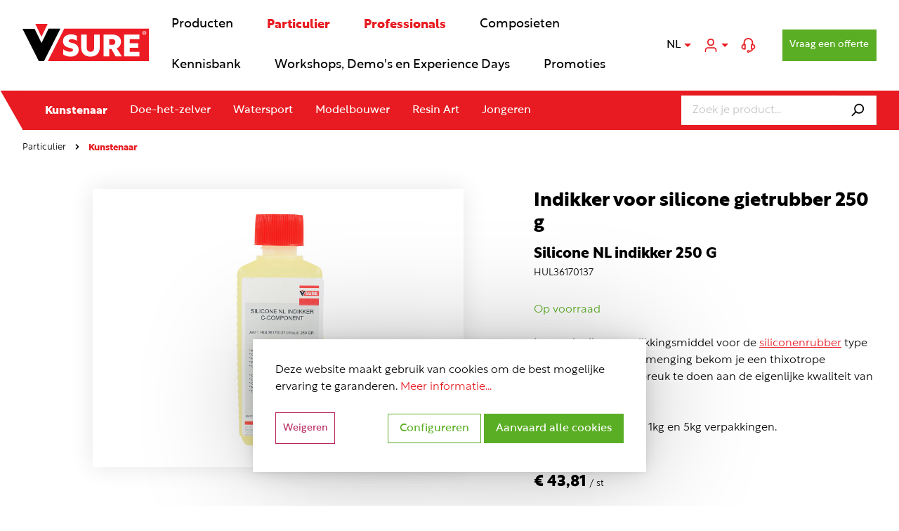

--- FILE ---
content_type: text/html; charset=UTF-8
request_url: https://www.v-sure.eu/nl/silicone-nl-indikker-250-g
body_size: 19285
content:
<!DOCTYPE html><html lang="nl-NL" itemscope="itemscope"><head><meta charset="utf-8"><meta name="viewport" content="width=device-width, initial-scale=1, shrink-to-fit=no"><meta name="author" content=""/><meta name="robots" content="index,follow"/><meta name="revisit-after" content="15 days"/><meta name="keywords" content="Indikker voor scheurvaste silicone gietrubber, silicone rubber indikker, V-Sure"/><meta name="description" content="Indikker 250 g voor silicone gietrubber van V-Sure. Voor elke gietrubber een geschikte indikker! Verkrijgbaar in verschillende verpakkingen. Online advies over silicone indikkers. Snelle levering!"/><meta property="og:type" content="product"/><meta property="og:site_name" content="V-Sure"/><meta property="og:url" content="https://www.v-sure.eu/nl/silicone-nl-indikker-250-g"/><meta property="og:title" content="Indikker voor scheurvaste silicone gietrubber 250 gr - V-Sure"/><meta property="og:description" content="Indikker 250 g voor silicone gietrubber van V-Sure. Voor elke gietrubber een geschikte indikker! Verkrijgbaar in verschillende verpakkingen. Online advies over silicone indikkers. Snelle levering!"/><meta property="og:image" content="https://www.v-sure.eu/media/3e/04/f6/1638178876/HUL36170137.jpg"/><meta property="product:brand" content="V-Sure"/><meta property="product:price:amount" content="43.81"/><meta property="product:price:currency" content="EUR"/><meta property="product:product_link" content="https://www.v-sure.eu/nl/silicone-nl-indikker-250-g"/><meta name="twitter:card" content="product"/><meta name="twitter:site" content="V-Sure"/><meta property="twitter:title" content="Indikker voor scheurvaste silicone gietrubber 250 gr - V-Sure"/><meta property="twitter:description" content="Indikker 250 g voor silicone gietrubber van V-Sure. Voor elke gietrubber een geschikte indikker! Verkrijgbaar in verschillende verpakkingen. Online advies over silicone indikkers. Snelle levering!"/><meta property="twitter:image" content="https://www.v-sure.eu/media/3e/04/f6/1638178876/HUL36170137.jpg"/><meta content="V-Sure"/><meta content=""/><meta content="false"/><meta content="https://www.v-sure.eu/media/ae/4f/33/1644928615/vsure-webshop logo.svg"/><link rel="alternate" hreflang="fr" href="https://www.v-sure.eu/fr/epaississant-silicone-nl-250-g" /><link rel="alternate" hreflang="en" href="https://www.v-sure.eu/en/silicone-nl-thickener-250-g" /><link rel="alternate" hreflang="x-default" href="https://www.v-sure.eu/nl/silicone-nl-indikker-250-g" /><link rel="alternate" hreflang="nl" href="https://www.v-sure.eu/nl/silicone-nl-indikker-250-g" /><script type="application/ld+json"> [{"@context":"https:\/\/schema.org\/","@type":"Product","name":"Silicone NL indikker 250 G","description":"Is een vloeibaar verdikkingsmiddel voor de siliconenrubber type V-sure silicone nl. Na menging bekom je een thixotrope uitvoering zonder afbreuk te doen aan de eigenlijke kwaliteit van de rubber zelf.\r<div><br><\/div><div>Verkrijgbaar in 250gr, 1kg en 5kg verpakkingen.\r<\/div><div><br><\/div>","sku":"HUL36170137","mpn":"HUL36170137","brand":{"@type":"Brand","name":"V-Sure"},"image":["https:\/\/www.v-sure.eu\/media\/3e\/04\/f6\/1638178876\/HUL36170137.jpg"],"offers":[{"@type":"Offer","availability":"https:\/\/schema.org\/InStock","itemCondition":"https:\/\/schema.org\/NewCondition","priceCurrency":"EUR","priceValidUntil":"2026-01-17","url":"https:\/\/www.v-sure.eu\/nl\/silicone-nl-indikker-250-g","price":43.81}]},{"@context":"https:\/\/schema.org","@type":"BreadcrumbList","itemListElement":[{"@type":"ListItem","position":1,"name":"Home","item":"https:\/\/www.v-sure.eu\/nl\/navigation\/fd0b6ad6558a4fa293dc1350b11570e3"},{"@type":"ListItem","position":2,"name":"Particulier","item":"https:\/\/www.v-sure.eu\/nl\/particulier\/"},{"@type":"ListItem","position":3,"name":"Kunstenaar","item":"https:\/\/www.v-sure.eu\/nl\/particulier\/kunstenaar\/"}]}] </script><link rel="shortcut icon" href="https://www.v-sure.eu/media/7a/bc/c6/1644579685/V Sure webshop.png"><link rel="apple-touch-icon" sizes="180x180" href="https://www.v-sure.eu/media/7a/bc/c6/1644579685/V Sure webshop.png"><link rel="canonical" href="https://www.v-sure.eu/nl/silicone-nl-indikker-250-g" /><title>Indikker voor scheurvaste silicone gietrubber 250 gr - V-Sure</title><link rel="stylesheet" href="https://www.v-sure.eu/theme/5e99fafafa91e1895c24ee35134a0171/css/all.css?1767798275869475"><link href="https://pay.multisafepay.com/sdk/components/v2/components.css" rel="stylesheet"> <script>window.features={"V6_5_0_0":false,"v6.5.0.0":false,"PERFORMANCE_TWEAKS":false,"performance.tweaks":false,"FEATURE_NEXT_1797":false,"feature.next.1797":false,"FEATURE_NEXT_16710":false,"feature.next.16710":false,"FEATURE_NEXT_13810":false,"feature.next.13810":false,"FEATURE_NEXT_13250":false,"feature.next.13250":false,"FEATURE_NEXT_17276":false,"feature.next.17276":false,"FEATURE_NEXT_16151":false,"feature.next.16151":false,"FEATURE_NEXT_16155":false,"feature.next.16155":false,"FEATURE_NEXT_19501":false,"feature.next.19501":false,"FEATURE_NEXT_15053":false,"feature.next.15053":false,"FEATURE_NEXT_18215":false,"feature.next.18215":false,"FEATURE_NEXT_15815":false,"feature.next.15815":false,"FEATURE_NEXT_14699":false,"feature.next.14699":false,"FEATURE_NEXT_15707":false,"feature.next.15707":false,"FEATURE_NEXT_14360":false,"feature.next.14360":false,"FEATURE_NEXT_15172":false,"feature.next.15172":false,"FEATURE_NEXT_14001":false,"feature.next.14001":false,"FEATURE_NEXT_7739":false,"feature.next.7739":false,"FEATURE_NEXT_16200":false,"feature.next.16200":false,"FEATURE_NEXT_13410":false,"feature.next.13410":false,"FEATURE_NEXT_15917":false,"feature.next.15917":false,"FEATURE_NEXT_15957":false,"feature.next.15957":false,"FEATURE_NEXT_13601":false,"feature.next.13601":false,"FEATURE_NEXT_16992":false,"feature.next.16992":false,"FEATURE_NEXT_7530":false,"feature.next.7530":false,"FEATURE_NEXT_16824":false,"feature.next.16824":false,"FEATURE_NEXT_16271":false,"feature.next.16271":false,"FEATURE_NEXT_15381":false,"feature.next.15381":false,"FEATURE_NEXT_17275":false,"feature.next.17275":false,"FEATURE_NEXT_17016":false,"feature.next.17016":false,"FEATURE_NEXT_16236":false,"feature.next.16236":false,"FEATURE_NEXT_16640":false,"feature.next.16640":false,"FEATURE_NEXT_17858":false,"feature.next.17858":false,"FEATURE_NEXT_6758":false,"feature.next.6758":false,"FEATURE_NEXT_19048":false,"feature.next.19048":false,"FEATURE_NEXT_19822":false,"feature.next.19822":false,"FEATURE_NEXT_18129":false,"feature.next.18129":false,"FEATURE_NEXT_19163":false,"feature.next.19163":false,"FEATURE_NEXT_18187":false,"feature.next.18187":false,"FEATURE_NEXT_17978":false,"feature.next.17978":false,"FEATURE_NEXT_11634":false,"feature.next.11634":false,"FEATURE_NEXT_21547":false,"feature.next.21547":false,"FEATURE_NEXT_22900":false,"feature.next.22900":false,"FEATURE_SWAGCMSEXTENSIONS_1":true,"feature.swagcmsextensions.1":true,"FEATURE_SWAGCMSEXTENSIONS_2":true,"feature.swagcmsextensions.2":true,"FEATURE_SWAGCMSEXTENSIONS_8":true,"feature.swagcmsextensions.8":true,"FEATURE_SWAGCMSEXTENSIONS_63":true,"feature.swagcmsextensions.63":true};window.gtagActive=true;window.gtagURL='https://www.googletagmanager.com/gtag/js?id=328600270'
window.controllerName='product';window.actionName='index';window.trackOrders='1';window.gtagTrackingId='328600270';window.dataLayer=window.dataLayer||[];window.gtagConfig={'anonymize_ip':'1','cookie_domain':'none','cookie_prefix':'_swag_ga',};function gtag(){dataLayer.push(arguments);};window.dataLayer=window.dataLayer||[];function gtag(){dataLayer.push(arguments);}
(()=>{const analyticsStorageEnabled=document.cookie.split(';').some((item)=>item.trim().includes('google-analytics-enabled=1'));const adsEnabled=document.cookie.split(';').some((item)=>item.trim().includes('google-ads-enabled=1'));gtag('consent','default',{'ad_user_data':adsEnabled?'granted':'denied','ad_storage':adsEnabled?'granted':'denied','ad_personalization':adsEnabled?'granted':'denied','analytics_storage':analyticsStorageEnabled?'granted':'denied'});})();window.googleReCaptchaV2Active=true;window.useDefaultCookieConsent=true;window.activeNavigationId='2ad652e274b744279205eeb6d681268d';window.router={'frontend.cart.offcanvas':'/nl/checkout/offcanvas','frontend.cookie.offcanvas':'/nl/cookie/offcanvas','frontend.checkout.finish.page':'/nl/checkout/finish','frontend.checkout.info':'/nl/widgets/checkout/info','frontend.menu.offcanvas':'/nl/widgets/menu/offcanvas','frontend.cms.page':'/nl/widgets/cms','frontend.cms.navigation.page':'/nl/widgets/cms/navigation','frontend.account.addressbook':'/nl/widgets/account/address-book','frontend.csrf.generateToken':'/nl/csrf/generate','frontend.country.country-data':'/nl/country/country-state-data','frontend.store-api.proxy':'/nl/_proxy/store-api',};window.storeApiProxyToken='88b446d70f6fc10ad.MCDdGY3s6Zp3JlLfY2CCjjOdBjRs68W-0r8mYbarTEU.fG6RT-KEv99aYyq5UQv60Vj4YHcg2qL85fRrB9H0IxpYeu1x9N3fzh1KFw';window.salesChannelId='9004ff3618b74c9cb66b12299e04c85b';window.router['widgets.swag.cmsExtensions.quickview']='/nl/swag/cms-extensions/quickview';window.router['widgets.swag.cmsExtensions.quickview.variant']='/nl/swag/cms-extensions/quickview/variant';window.breakpoints={"xs":0,"sm":576,"md":768,"lg":992,"xl":1200};window.csrf={'enabled':'1','mode':'twig'};(function(){document.addEventListener("DOMContentLoaded",function(){let shippingMethodsForm=document.confirmShippingForm||document.changeShippingForm;if(shippingMethodsForm){let servicePointDeliveryId=document.querySelector('#servicePointDeliveryId');let servicePointInfoElement=document.querySelector('#servicePointInfo');let radioButtons=shippingMethodsForm.shippingMethodId;let selectServicePointButton=document.querySelector('#selectServicePointButton');let servicePointEndpointUrl=document.querySelector('#servicePointEndpointUrl');let apiKey=document.querySelector('#sendcloudApiKey');let carriers=document.querySelector('#sendcloudCarriers');let zip=document.querySelector('#sendcloudZip');let countryCode=document.querySelector('#sendcloudCountry');let customerNumber=document.querySelector('#sendcloudCustomerNumber');let submitOrderBtn=document.getElementById('confirmFormSubmit');let isSubmitBtnDisabled=document.getElementById('sendcloud-is-submit-btn-disabled');if(isSubmitBtnDisabled){submitOrderBtn.disabled=true;}
for(let i=0;i<radioButtons.length;i++){radioButtons[i].addEventListener('change',onRadioButtonChange);}
if(selectServicePointButton){selectServicePointButton.addEventListener('click',openServicePointPicker);}
onFormLoaded();function onFormLoaded(){for(let i=0;i<radioButtons.length;i++){if(radioButtons[i].checked&&servicePointDeliveryId&&radioButtons[i].value===servicePointDeliveryId.value){if(selectServicePointButton){selectServicePointButton.style.display='block';}
onShippingMethodsLoad();}else{if(selectServicePointButton){servicePointInfoElement.style.display='none';}}}}
function onRadioButtonChange(event){if(servicePointDeliveryId&&servicePointDeliveryId.value===event.target.value&&selectServicePointButton){selectServicePointButton.style.display='block';onShippingMethodsLoad();}else{enableSaveButton();if(selectServicePointButton){selectServicePointButton.style.display='none';servicePointInfoElement.style.display='none';}}}
function onShippingMethodsLoad(){fetch(servicePointEndpointUrl.value+'?customerNumber='+customerNumber.value).then(function(response){return response.json()}).then(function(servicePointInfoResponse){if(servicePointInfoResponse.servicePointInfo.name){enableSaveButton();showServicePointInfo(servicePointInfoResponse.servicePointInfo)}else{disableSaveButton();}});}
function disableSaveButton(){modifySaveButton('none');}
function enableSaveButton(){modifySaveButton('');}
function modifySaveButton(display){let saveButton=shippingMethodsForm.querySelector('button[type="submit"]');if(saveButton){saveButton.style.display=display;}}
function showServicePointInfo(servicePointInfo){if(servicePointInfoElement){servicePointInfoElement.style.display='block';document.querySelector('#servicePointName').innerText=servicePointInfo.name;document.querySelector('#servicePointStreet').innerText=servicePointInfo.street;document.querySelector('#servicePointZipAndCity').innerText=servicePointInfo.postal_code+' '+servicePointInfo.city;document.querySelector('#servicePointCountry').innerText=servicePointInfo.country;}}
function openServicePointPicker(){let config={'apiKey':apiKey?apiKey.value:null,'country':countryCode?countryCode.value:'NL','postalCode':zip?zip.value:'','language':'en','carriers':carriers?carriers.value:'','weight':'2'};sendcloud.servicePoints.open(config,function(servicePointObject){console.log(servicePointObject);fetch(servicePointEndpointUrl.value+'/save?customerNumber='+customerNumber.value,{method:'POST',headers:{'Accept':'application/json','Content-Type':'application/json'},body:JSON.stringify(servicePointObject)}).then(function(response){return response.json()}).then(function(){enableSaveButton();showServicePointInfo(servicePointObject);reloadPage();});},function(errors){errors.forEach(function(error){console.log('Failure callback, reason: '+error);});});}
function reloadPage(){if(!document.confirmShippingForm){window.location.reload();}}}});})();</script> <script id="sw-google-tag-manager-init" type="javascript/blocked"> window.gtagCallback = function gtagCallbackFunction() {} </script><script src='https://www.google.com/recaptcha/api.js?hl=nl' defer></script></head><body class="is-ctl-product is-act-index"><noscript class="noscript-main"><div role="alert" class="alert alert-info alert-has-icon"> <span class="icon icon-info"><svg xmlns="http://www.w3.org/2000/svg" xmlns:xlink="http://www.w3.org/1999/xlink" width="24" height="24" viewBox="0 0 24 24"><defs><path d="M12 7c.5523 0 1 .4477 1 1s-.4477 1-1 1-1-.4477-1-1 .4477-1 1-1zm1 9c0 .5523-.4477 1-1 1s-1-.4477-1-1v-5c0-.5523.4477-1 1-1s1 .4477 1 1v5zm11-4c0 6.6274-5.3726 12-12 12S0 18.6274 0 12 5.3726 0 12 0s12 5.3726 12 12zM12 2C6.4772 2 2 6.4772 2 12s4.4772 10 10 10 10-4.4772 10-10S17.5228 2 12 2z" id="icons-default-info" /></defs><use xlink:href="#icons-default-info" fill="#758CA3" fill-rule="evenodd" /></svg></span> <div class="alert-content-container"><div class="alert-content"> Om alle functies van onze shop te kunnen gebruiken, adviseren wij u om Javascript in uw browser in te schakelen. </div></div></div></noscript><header class="header-main"><div class="container"><div class="row align-items-center header-row"><div class="col-auto px-0 d-lg-none"><div class="menu-button"> <button class="btn nav-main-toggle-btn" type="button" data-offcanvas-menu="true" aria-label="Menu"> <span class="icon icon-stack icon-xl"><svg xmlns="http://www.w3.org/2000/svg" xmlns:xlink="http://www.w3.org/1999/xlink" width="24" height="24" viewBox="0 0 24 24"><defs><path d="M3 13c-.5523 0-1-.4477-1-1s.4477-1 1-1h18c.5523 0 1 .4477 1 1s-.4477 1-1 1H3zm0-7c-.5523 0-1-.4477-1-1s.4477-1 1-1h18c.5523 0 1 .4477 1 1s-.4477 1-1 1H3zm0 14c-.5523 0-1-.4477-1-1s.4477-1 1-1h18c.5523 0 1 .4477 1 1s-.4477 1-1 1H3z" id="icons-default-stack" /></defs><use xlink:href="#icons-default-stack" fill="#758CA3" fill-rule="evenodd" /></svg></span> </button> </div></div><div class="col col-lg-auto header-logo-col"><div class="header-logo-main"><a class="header-logo-main-link" href="/nl/" title="V-Sure webshop"><picture class="header-logo-picture"><img src="https://www.v-sure.eu/media/ae/4f/33/1644928615/vsure-webshop%20logo.svg" alt="V-Sure logo" class="img-fluid header-logo-main-img"/></picture></a></div></div><div class="col d-none d-lg-block"><nav class="nav header-navigation" itemscope="itemscope"><a class="nav-link header-navigation-link" href="https://www.v-sure.eu/nl/producten/" title="Producten van V-Sure"><div class="header-navigation-link-text"> <span >Producten</span> </div></a><a class="nav-link header-navigation-link active" href="https://www.v-sure.eu/nl/particulier/" title="Kunststof materialen voor particulieren"><div class="header-navigation-link-text"> <span >Particulier</span> </div></a><a class="nav-link header-navigation-link active" href="https://www.v-sure.eu/nl/professionals/" title="Kunststoffen voor professionals"><div class="header-navigation-link-text"> <span >Professionals</span> </div></a><a class="nav-link header-navigation-link" href="https://www.v-sure.eu/nl/composieten/" title="Vezelversterkte kunststoffen voor de composietverwerker"><div class="header-navigation-link-text"> <span >Composieten</span> </div></a><a class="nav-link header-navigation-link" href="https://www.v-sure.eu/nl/kennisbank/" title="Alle V-Sure kennis verzamelt op één plek"><div class="header-navigation-link-text"> <span >Kennisbank</span> </div></a><a class="nav-link header-navigation-link" href="https://www.v-sure.eu/nl/workshops-demo-s-en-experience-days/" title="Workshops, Demo&#039;s en Experience Days"><div class="header-navigation-link-text"> <span >Workshops, Demo&#039;s en Experience Days</span> </div></a><a class="nav-link header-navigation-link" href="https://www.v-sure.eu/nl/promoties/" title="Promoties"><div class="header-navigation-link-text"> <span >Promoties</span> </div></a></nav></div><div class="col-auto header-actions-col pl-0"><div class="row align-items-center no-gutters"><div class="col-auto"><div class="top-bar-nav-item top-bar-language"><form method="post" action="/nl/checkout/language" class="language-form" data-form-auto-submit="true"><input type="hidden" name="_csrf_token" value="2989a.BHy6xoJLlPp-p8lSBCz6rbKy-im6IlTQVT7uss2egtA.fQbsr-wh57w8kLEjUWiNnvDkmX7sWxGcHWqD4aPW8LRDJdTw0wenmUzTqg"><div class="languages-menu dropdown"> <button class="btn dropdown-toggle languages-menu-btn header-actions-btn" type="button" id="languagesDropdown-top-bar" data-toggle="dropdown" data-hover-dropdown="true" aria-haspopup="true" aria-expanded="false"> <span class="languages-menu-btn-text">NL</span> </button> <div class="top-bar-list dropdown-menu dropdown-menu-right" aria-labelledby="languagesDropdown-top-bar"><div class="top-bar-list-item dropdown-item" title=""> <label class="top-bar-list-label" for="top-bar-2fbb5fe2e29a4d70aa5854ce7ce3e20b"><input id="top-bar-2fbb5fe2e29a4d70aa5854ce7ce3e20b" class="top-bar-list-radio" value="2fbb5fe2e29a4d70aa5854ce7ce3e20b" name="languageId" type="radio"> EN </label></div><div class="top-bar-list-item dropdown-item" title=""> <label class="top-bar-list-label" for="top-bar-09dddd1e24574d00af9fa30b37236962"><input id="top-bar-09dddd1e24574d00af9fa30b37236962" class="top-bar-list-radio" value="09dddd1e24574d00af9fa30b37236962" name="languageId" type="radio"> FR </label></div><div class="top-bar-list-item dropdown-item item-checked" title=""> <label class="top-bar-list-label" for="top-bar-9fc75ca9478f4d2db0a0cb1ffc182cba"><input id="top-bar-9fc75ca9478f4d2db0a0cb1ffc182cba" class="top-bar-list-radio" value="9fc75ca9478f4d2db0a0cb1ffc182cba" name="languageId" type="radio" checked> NL </label></div></div></div><input name="redirectTo" type="hidden" value="frontend.detail.page"/><input name="redirectParameters[productId]" type="hidden" value="3a37b9a29e0f4337aaf3d316ee24fe88"></form></div></div><div class="col-auto"><div class="account-menu"><div class="dropdown"> <button class="btn dropdown-toggle account-menu-btn header-actions-btn" type="button" id="accountWidget" data-offcanvas-account-menu="true" data-toggle="dropdown" aria-haspopup="true" aria-expanded="false" aria-label="Mijn account" title="Mijn account"> <span class="icon icon-avatar"><svg xmlns="http://www.w3.org/2000/svg" xmlns:xlink="http://www.w3.org/1999/xlink" width="24" height="24" viewBox="0 0 24 24"><defs><path d="M12 3C9.7909 3 8 4.7909 8 7c0 2.2091 1.7909 4 4 4 2.2091 0 4-1.7909 4-4 0-2.2091-1.7909-4-4-4zm0-2c3.3137 0 6 2.6863 6 6s-2.6863 6-6 6-6-2.6863-6-6 2.6863-6 6-6zM4 22.099c0 .5523-.4477 1-1 1s-1-.4477-1-1V20c0-2.7614 2.2386-5 5-5h10.0007c2.7614 0 5 2.2386 5 5v2.099c0 .5523-.4477 1-1 1s-1-.4477-1-1V20c0-1.6569-1.3431-3-3-3H7c-1.6569 0-3 1.3431-3 3v2.099z" id="icons-default-avatar" /></defs><use xlink:href="#icons-default-avatar" fill="#758CA3" fill-rule="evenodd" /></svg></span> </button> <div class="dropdown-menu dropdown-menu-right account-menu-dropdown js-account-menu-dropdown" aria-labelledby="accountWidget"> <button class="btn btn-light offcanvas-close js-offcanvas-close btn-block sticky-top"> <span class="icon icon-x icon-sm"><svg xmlns="http://www.w3.org/2000/svg" xmlns:xlink="http://www.w3.org/1999/xlink" width="24" height="24" viewBox="0 0 24 24"><defs><path d="m10.5858 12-7.293-7.2929c-.3904-.3905-.3904-1.0237 0-1.4142.3906-.3905 1.0238-.3905 1.4143 0L12 10.5858l7.2929-7.293c.3905-.3904 1.0237-.3904 1.4142 0 .3905.3906.3905 1.0238 0 1.4143L13.4142 12l7.293 7.2929c.3904.3905.3904 1.0237 0 1.4142-.3906.3905-1.0238.3905-1.4143 0L12 13.4142l-7.2929 7.293c-.3905.3904-1.0237.3904-1.4142 0-.3905-.3906-.3905-1.0238 0-1.4143L10.5858 12z" id="icons-default-x" /></defs><use xlink:href="#icons-default-x" fill="#758CA3" fill-rule="evenodd" /></svg></span> Menu sluiten </button> <div class="offcanvas-content-container"><div class="account-menu"><div class="dropdown-header account-menu-header"> Mijn account </div><div class="account-menu-login"><a href="/nl/account/login" title="Aanmelden" class="btn btn-primary account-menu-login-button"> Aanmelden </a><div class="account-menu-register"> of <a href="/nl/account/login" title="registreren">registreren</a></div></div><div class="account-menu-links"><div class="header-account-menu"><div class="card account-menu-inner"><div class="list-group list-group-flush account-aside-list-group"><a href="/nl/account" title="Overzicht" class="list-group-item list-group-item-action account-aside-item"> Overzicht </a><a href="/nl/account/profile" title="Jouw profiel" class="list-group-item list-group-item-action account-aside-item"> Jouw profiel </a><a href="/nl/account/address" title="Adressen" class="list-group-item list-group-item-action account-aside-item"> Adressen </a><a href="/nl/account/payment" title="Betaalwijzen" class="list-group-item list-group-item-action account-aside-item"> Betaalwijzen </a><a href="/nl/account/order" title="Bestellingen" class="list-group-item list-group-item-action account-aside-item"> Bestellingen </a></div></div></div></div></div></div></div></div></div></div><div class="col-auto d-none d-md-block"><a class="btn header-actions-btn" title="Customer care en contact" href="#" data-toggle="modal" data-url="/nl/widgets/cms/2d9cac4b43d54af1b7a76065ca9400c2"> <span class="icon icon-headset"><svg xmlns="http://www.w3.org/2000/svg" width="19" height="20" viewBox="0 0 19 20"><path d=" M 9.468 18.742 C 9.115 18.742 8.837 18.467 8.837 18.117 C 8.837 17.768 9.115 17.493 9.468 17.493 C 9.822 17.493 10.099 17.768 10.099 18.117 C 10.099 18.467 9.822 18.742 9.468 18.742 L 9.468 18.742 L 9.468 18.742 L 9.468 18.742 Z M 15.149 14.149 L 14.734 14.149 L 14.734 10.011 L 15.149 10.011 C 15.149 10.011 15.149 10.011 15.149 10.011 C 15.702 10.011 16.234 10.223 16.628 10.606 C 17.021 11 17.245 11.532 17.245 12.085 C 17.245 12.638 17.021 13.16 16.628 13.553 C 16.234 13.936 15.702 14.16 15.149 14.149 C 15.149 14.149 15.149 14.149 15.149 14.149 L 15.149 14.149 Z M 15.989 8.426 C 16.819 8.606 17.564 9.075 18.106 9.734 C 18.638 10.404 18.936 11.223 18.936 12.075 C 18.936 12.947 18.628 13.798 18.074 14.468 C 17.521 15.138 16.755 15.596 15.904 15.766 C 15.691 16.596 15.202 17.33 14.521 17.83 C 14.042 18.181 13.511 18.447 12.947 18.617 C 12.372 18.798 11.777 18.904 11.17 18.936 C 10.851 19.585 10.191 20 9.468 20 C 8.968 20 8.489 19.809 8.128 19.447 C 7.777 19.096 7.574 18.617 7.574 18.117 C 7.574 17.617 7.777 17.138 8.128 16.787 C 8.489 16.426 8.968 16.234 9.468 16.234 C 10.17 16.234 10.819 16.628 11.149 17.255 C 11.596 17.223 12.032 17.138 12.457 17.011 C 12.84 16.894 13.191 16.723 13.511 16.489 C 13.745 16.319 13.936 16.096 14.085 15.84 L 13.883 15.84 C 13.659 15.84 13.447 15.745 13.287 15.596 C 13.128 15.436 13.042 15.223 13.042 15 C 13.042 15 13.042 15 13.042 15 L 13.042 9.17 C 13.042 9.17 13.042 9.16 13.042 9.16 C 13.042 8.936 13.128 8.723 13.287 8.575 C 13.447 8.415 13.659 8.33 13.883 8.33 C 13.883 8.33 13.883 8.33 13.883 8.33 L 13.883 8.33 L 14.298 8.33 L 14.298 6.458 C 14.298 6.458 14.298 6.458 14.298 6.458 C 14.298 5.192 13.798 3.968 12.894 3.075 C 11.979 2.181 10.745 1.681 9.468 1.681 C 8.191 1.681 6.957 2.181 6.043 3.075 C 5.138 3.968 4.638 5.192 4.638 6.458 C 4.638 6.458 4.638 6.458 4.638 6.458 L 4.638 8.33 L 5.053 8.33 C 5.277 8.33 5.489 8.415 5.649 8.575 C 5.808 8.723 5.894 8.947 5.894 9.17 C 5.894 9.17 5.894 9.17 5.894 9.17 L 5.894 15 C 5.894 15 5.894 15 5.894 15 C 5.894 15.223 5.808 15.436 5.649 15.596 C 5.489 15.745 5.277 15.84 5.053 15.84 L 3.787 15.84 C 2.787 15.84 1.83 15.447 1.117 14.745 C 0.404 14.043 0 13.085 0 12.085 C 0 11.234 0.298 10.404 0.83 9.734 C 1.372 9.075 2.117 8.606 2.947 8.426 L 2.947 6.458 C 2.947 6.458 2.947 6.458 2.947 6.458 C 2.957 4.734 3.649 3.085 4.872 1.883 C 6.096 0.67 7.745 -0.011 9.468 0 C 11.191 -0.011 12.84 0.67 14.064 1.883 C 15.287 3.085 15.979 4.734 15.989 6.458 C 15.989 6.458 15.989 6.458 15.989 6.458 L 15.989 8.426 L 15.989 8.426 L 15.989 8.426 Z M 4.202 10.011 L 4.202 14.149 L 3.787 14.149 C 3.787 14.149 3.787 14.149 3.787 14.149 C 3.234 14.16 2.702 13.936 2.308 13.553 C 1.915 13.16 1.691 12.638 1.691 12.085 C 1.691 11.532 1.915 11 2.308 10.606 C 2.702 10.223 3.234 10.011 3.787 10.011 C 3.787 10.011 3.787 10.011 3.787 10.011 L 4.202 10.011 Z " fill-rule="evenodd"/></svg></span> </a></div><div class="col-auto"><div class="header-cart" data-offcanvas-cart="true"><a class="btn header-cart-btn header-actions-btn" href="/nl/checkout/cart" data-cart-widget="true" title="Winkelmandje" aria-label="Winkelmandje"> <span class="header-cart-icon"> <span class="icon icon-cart"><svg xmlns="http://www.w3.org/2000/svg" xmlns:xlink="http://www.w3.org/1999/xlink" width="24" height="24" viewBox="0 0 24 24"><defs><path d="M7.8341 20.9863C7.4261 22.1586 6.3113 23 5 23c-1.6569 0-3-1.3431-3-3 0-1.397.9549-2.571 2.2475-2.9048l.4429-1.3286c-1.008-.4238-1.7408-1.3832-1.8295-2.5365l-.7046-9.1593A1.1598 1.1598 0 0 0 1 3c-.5523 0-1-.4477-1-1s.4477-1 1-1c1.651 0 3.0238 1.2712 3.1504 2.9174L23 3.9446c.6306 0 1.1038.5766.9808 1.195l-1.6798 8.4456C22.0218 14.989 20.7899 16 19.3586 16H6.7208l-.4304 1.291a3.0095 3.0095 0 0 1 1.5437 1.7227C7.8881 19.0047 7.9435 19 8 19h8.1707c.4118-1.1652 1.523-2 2.8293-2 1.6569 0 3 1.3431 3 3s-1.3431 3-3 3c-1.3062 0-2.4175-.8348-2.8293-2H8c-.0565 0-.112-.0047-.1659-.0137zm-2.8506-1.9862C4.439 19.009 4 19.4532 4 20c0 .5523.4477 1 1 1s1-.4477 1-1c0-.5467-.4388-.991-.9834-.9999a.9923.9923 0 0 1-.033 0zM6.0231 14h13.3355a1 1 0 0 0 .9808-.805l1.4421-7.2504H4.3064l.5486 7.1321A1 1 0 0 0 5.852 14h.1247a.9921.9921 0 0 1 .0464 0zM19 21c.5523 0 1-.4477 1-1s-.4477-1-1-1-1 .4477-1 1 .4477 1 1 1z" id="icons-default-cart" /></defs><use xlink:href="#icons-default-cart" fill="#758CA3" fill-rule="evenodd" /></svg></span> </span> </a></div></div><div class="col-auto d-none d-md-block"><a class="btn btn-sm btn-primary header-offer-btn" title="Vraag een offerte" href="https://www.v-sure.eu/nl/klantenservice/vraag-een-offerte/"> Vraag een offerte </a></div></div></div></div></div></header><div class="nav-main"><div class="main-navigation" id="mainNavigation" data-flyout-menu="true"><div class="container px-0"><div class="main-navigation-inner"><div class="row align-items-center no-gutters"><div class="col d-none d-md-block"><div class="d-none d-lg-block"><nav class="nav main-navigation-menu" itemscope="itemscope"><a class="nav-link main-navigation-link active" href="https://www.v-sure.eu/nl/particulier/kunstenaar/" title="Kunststoffen en rubbermallen voor de beeldende kunstenaar"><div class="main-navigation-link-text"> <span >Kunstenaar</span> </div></a><a class="nav-link main-navigation-link" href="https://www.v-sure.eu/nl/particulier/doe-het-zelver/" title="Producten voor klusjes en doe-het-zelver"><div class="main-navigation-link-text"> <span >Doe-het-zelver </span> </div></a><a class="nav-link main-navigation-link" href="https://www.v-sure.eu/nl/particulier/watersport/" data-flyout-menu-trigger="0ab98c62d2514a51b8a8b84bcfc56743" title="Onderhoud en bescherm je watersport materiaal"><div class="main-navigation-link-text"> <span >Watersport</span> </div></a><a class="nav-link main-navigation-link" href="https://www.v-sure.eu/nl/particulier/modelbouwer/" title="Perfecte reproductie met kunststoffen voor modelbouw"><div class="main-navigation-link-text"> <span >Modelbouwer</span> </div></a><a class="nav-link main-navigation-link" href="https://www.v-sure.eu/nl/particulier/resin-art/" title="Creatieve kunst met epoxy en kunsthars "><div class="main-navigation-link-text"> <span >Resin Art</span> </div></a><a class="nav-link main-navigation-link" href="https://www.v-sure.eu/nl/particulier/jongeren/" title="Jongeren"><div class="main-navigation-link-text"> <span >Jongeren</span> </div></a></nav></div></div><div class="col col-md-auto"><div class="header-search"><form action="/nl/search" method="get" data-search-form="true" data-search-widget-options='{"searchWidgetMinChars": 2}' data-url="/nl/suggest?search=" class="header-search-form"><div class="input-group"><input type="search" name="search" class="form-control header-search-input" autocomplete="off" autocapitalize="off" placeholder="Zoek je product..." aria-label="Zoek je product..." value=""><div class="input-group-append"> <button type="submit" class="btn header-search-btn" aria-label="Zoeken"> <span class="header-search-icon"> <span class="icon icon-search"><svg xmlns="http://www.w3.org/2000/svg" xmlns:xlink="http://www.w3.org/1999/xlink" width="24" height="24" viewBox="0 0 24 24"><defs><path d="M10.0944 16.3199 4.707 21.707c-.3905.3905-1.0237.3905-1.4142 0-.3905-.3905-.3905-1.0237 0-1.4142L8.68 14.9056C7.6271 13.551 7 11.8487 7 10c0-4.4183 3.5817-8 8-8s8 3.5817 8 8-3.5817 8-8 8c-1.8487 0-3.551-.627-4.9056-1.6801zM15 16c3.3137 0 6-2.6863 6-6s-2.6863-6-6-6-6 2.6863-6 6 2.6863 6 6 6z" id="icons-default-search" /></defs><use xlink:href="#icons-default-search" fill="#758CA3" fill-rule="evenodd" /></svg></span> </span> </button> </div></div></form></div></div></div></div></div><div class="navigation-flyouts"><div class="navigation-flyout" data-flyout-menu-id="0ab98c62d2514a51b8a8b84bcfc56743"><div class="container"><div class="row navigation-flyout-content"><div class="col navigation-flyout-main-categories"><div class="row navigation-flyout-categories is-level-0"><div class="col-3 navigation-flyout-col"><a class="nav-item nav-link navigation-flyout-link is-level-0" href="https://www.v-sure.eu/nl/particulier/watersport/motorboten/" title="Motorboten"> <span >Motorboten</span> </a><div class="navigation-flyout-categories is-level-1"></div></div><div class="col-3 navigation-flyout-col"><a class="nav-item nav-link navigation-flyout-link is-level-0" href="https://www.v-sure.eu/nl/particulier/watersport/zeilboten/" title="Zeilboten"> <span >Zeilboten</span> </a><div class="navigation-flyout-categories is-level-1"></div></div><div class="col-3 navigation-flyout-col"><a class="nav-item nav-link navigation-flyout-link is-level-0" href="https://www.v-sure.eu/nl/particulier/watersport/kleinzeilerij/" title="Kleinzeilerij"> <span >Kleinzeilerij</span> </a><div class="navigation-flyout-categories is-level-1"></div></div><div class="col-3 navigation-flyout-col"><a class="nav-item nav-link navigation-flyout-link is-level-0" href="https://www.v-sure.eu/nl/particulier/watersport/andere-watersporten/" title="Andere watersporten"> <span >Andere watersporten</span> </a><div class="navigation-flyout-categories is-level-1"></div></div></div></div><div class="col-auto"><div class="navigation-flyout-close js-close-flyout-menu"> <span class="icon icon-x"><svg xmlns="http://www.w3.org/2000/svg" xmlns:xlink="http://www.w3.org/1999/xlink" width="24" height="24" viewBox="0 0 24 24"><defs><path d="m10.5858 12-7.293-7.2929c-.3904-.3905-.3904-1.0237 0-1.4142.3906-.3905 1.0238-.3905 1.4143 0L12 10.5858l7.2929-7.293c.3905-.3904 1.0237-.3904 1.4142 0 .3905.3906.3905 1.0238 0 1.4143L13.4142 12l7.293 7.2929c.3904.3905.3904 1.0237 0 1.4142-.3906.3905-1.0238.3905-1.4143 0L12 13.4142l-7.2929 7.293c-.3905.3904-1.0237.3904-1.4142 0-.3905-.3906-.3905-1.0238 0-1.4143L10.5858 12z" id="icons-default-x" /></defs><use xlink:href="#icons-default-x" fill="#758CA3" fill-rule="evenodd" /></svg></span> </div></div></div></div></div></div></div></div><div class="d-none js-navigation-offcanvas-initial-content"> <button class="btn btn-light offcanvas-close js-offcanvas-close btn-block sticky-top"> <span class="icon icon-x icon-sm"><svg xmlns="http://www.w3.org/2000/svg" xmlns:xlink="http://www.w3.org/1999/xlink" width="24" height="24" viewBox="0 0 24 24"><defs><path d="m10.5858 12-7.293-7.2929c-.3904-.3905-.3904-1.0237 0-1.4142.3906-.3905 1.0238-.3905 1.4143 0L12 10.5858l7.2929-7.293c.3905-.3904 1.0237-.3904 1.4142 0 .3905.3906.3905 1.0238 0 1.4143L13.4142 12l7.293 7.2929c.3904.3905.3904 1.0237 0 1.4142-.3906.3905-1.0238.3905-1.4143 0L12 13.4142l-7.2929 7.293c-.3905.3904-1.0237.3904-1.4142 0-.3905-.3906-.3905-1.0238 0-1.4143L10.5858 12z" id="icons-default-x" /></defs><use xlink:href="#icons-default-x" fill="#758CA3" fill-rule="evenodd" /></svg></span> Menu sluiten </button> <div class="offcanvas-content-container"><div class="navigation-offcanvas-content"><div class="header-search"><form action="/nl/search" method="get" data-search-form="true" data-search-widget-options='{"searchWidgetMinChars": 2}' data-url="/nl/suggest?search=" class="header-search-form"><div class="input-group"><input type="search" name="search" class="form-control header-search-input" autocomplete="off" autocapitalize="off" placeholder="Zoek je product..." aria-label="Zoek je product..." value=""><div class="input-group-append"> <button type="submit" class="btn header-search-btn" aria-label="Zoeken"> <span class="header-search-icon"> <span class="icon icon-search"><svg xmlns="http://www.w3.org/2000/svg" xmlns:xlink="http://www.w3.org/1999/xlink" width="24" height="24" viewBox="0 0 24 24"><defs><path d="M10.0944 16.3199 4.707 21.707c-.3905.3905-1.0237.3905-1.4142 0-.3905-.3905-.3905-1.0237 0-1.4142L8.68 14.9056C7.6271 13.551 7 11.8487 7 10c0-4.4183 3.5817-8 8-8s8 3.5817 8 8-3.5817 8-8 8c-1.8487 0-3.551-.627-4.9056-1.6801zM15 16c3.3137 0 6-2.6863 6-6s-2.6863-6-6-6-6 2.6863-6 6 2.6863 6 6 6z" id="icons-default-search" /></defs><use xlink:href="#icons-default-search" fill="#758CA3" fill-rule="evenodd" /></svg></span> </span> </button> </div></div></form></div></div><div class="navigation-offcanvas-container js-navigation-offcanvas"><div class="navigation-offcanvas-overlay-content js-navigation-offcanvas-overlay-content"><a class="nav-item nav-link is-back-link navigation-offcanvas-link js-navigation-offcanvas-link" href="/nl/widgets/menu/offcanvas?navigationId=f422b6d0465f4af59b42968acf4e767b" title="Terug"> <span class="navigation-offcanvas-link-icon js-navigation-offcanvas-loading-icon"> <span class="icon icon-arrow-medium-left icon-sm"><svg xmlns="http://www.w3.org/2000/svg" xmlns:xlink="http://www.w3.org/1999/xlink" width="16" height="16" viewBox="0 0 16 16"><defs><path id="icons-solid-arrow-medium-left" d="M4.7071 5.2929c-.3905-.3905-1.0237-.3905-1.4142 0-.3905.3905-.3905 1.0237 0 1.4142l4 4c.3905.3905 1.0237.3905 1.4142 0l4-4c.3905-.3905.3905-1.0237 0-1.4142-.3905-.3905-1.0237-.3905-1.4142 0L8 8.5858l-3.2929-3.293z" /></defs><use transform="matrix(0 -1 -1 0 16 16)" xlink:href="#icons-solid-arrow-medium-left" fill="#758CA3" fill-rule="evenodd" /></svg></span> </span> <span > Kunstenaar </span> </a><ul class="list-unstyled navigation-offcanvas-list"><li class="navigation-offcanvas-list-item"><a class="nav-item nav-link navigation-offcanvas-link is-current-category" href="https://www.v-sure.eu/nl/particulier/kunstenaar/" title="Kunstenaar"> <span > Toon Kunstenaar </span> </a></li></ul></div></div><div class="navigation-offcanvas-content"><div class="row navigation-offcanvas-actions"><div class="col"><a class="btn header-actions-btn" title="Customer care en contact" href="#"> <span class="icon icon-headset"><svg xmlns="http://www.w3.org/2000/svg" width="19" height="20" viewBox="0 0 19 20"><path d=" M 9.468 18.742 C 9.115 18.742 8.837 18.467 8.837 18.117 C 8.837 17.768 9.115 17.493 9.468 17.493 C 9.822 17.493 10.099 17.768 10.099 18.117 C 10.099 18.467 9.822 18.742 9.468 18.742 L 9.468 18.742 L 9.468 18.742 L 9.468 18.742 Z M 15.149 14.149 L 14.734 14.149 L 14.734 10.011 L 15.149 10.011 C 15.149 10.011 15.149 10.011 15.149 10.011 C 15.702 10.011 16.234 10.223 16.628 10.606 C 17.021 11 17.245 11.532 17.245 12.085 C 17.245 12.638 17.021 13.16 16.628 13.553 C 16.234 13.936 15.702 14.16 15.149 14.149 C 15.149 14.149 15.149 14.149 15.149 14.149 L 15.149 14.149 Z M 15.989 8.426 C 16.819 8.606 17.564 9.075 18.106 9.734 C 18.638 10.404 18.936 11.223 18.936 12.075 C 18.936 12.947 18.628 13.798 18.074 14.468 C 17.521 15.138 16.755 15.596 15.904 15.766 C 15.691 16.596 15.202 17.33 14.521 17.83 C 14.042 18.181 13.511 18.447 12.947 18.617 C 12.372 18.798 11.777 18.904 11.17 18.936 C 10.851 19.585 10.191 20 9.468 20 C 8.968 20 8.489 19.809 8.128 19.447 C 7.777 19.096 7.574 18.617 7.574 18.117 C 7.574 17.617 7.777 17.138 8.128 16.787 C 8.489 16.426 8.968 16.234 9.468 16.234 C 10.17 16.234 10.819 16.628 11.149 17.255 C 11.596 17.223 12.032 17.138 12.457 17.011 C 12.84 16.894 13.191 16.723 13.511 16.489 C 13.745 16.319 13.936 16.096 14.085 15.84 L 13.883 15.84 C 13.659 15.84 13.447 15.745 13.287 15.596 C 13.128 15.436 13.042 15.223 13.042 15 C 13.042 15 13.042 15 13.042 15 L 13.042 9.17 C 13.042 9.17 13.042 9.16 13.042 9.16 C 13.042 8.936 13.128 8.723 13.287 8.575 C 13.447 8.415 13.659 8.33 13.883 8.33 C 13.883 8.33 13.883 8.33 13.883 8.33 L 13.883 8.33 L 14.298 8.33 L 14.298 6.458 C 14.298 6.458 14.298 6.458 14.298 6.458 C 14.298 5.192 13.798 3.968 12.894 3.075 C 11.979 2.181 10.745 1.681 9.468 1.681 C 8.191 1.681 6.957 2.181 6.043 3.075 C 5.138 3.968 4.638 5.192 4.638 6.458 C 4.638 6.458 4.638 6.458 4.638 6.458 L 4.638 8.33 L 5.053 8.33 C 5.277 8.33 5.489 8.415 5.649 8.575 C 5.808 8.723 5.894 8.947 5.894 9.17 C 5.894 9.17 5.894 9.17 5.894 9.17 L 5.894 15 C 5.894 15 5.894 15 5.894 15 C 5.894 15.223 5.808 15.436 5.649 15.596 C 5.489 15.745 5.277 15.84 5.053 15.84 L 3.787 15.84 C 2.787 15.84 1.83 15.447 1.117 14.745 C 0.404 14.043 0 13.085 0 12.085 C 0 11.234 0.298 10.404 0.83 9.734 C 1.372 9.075 2.117 8.606 2.947 8.426 L 2.947 6.458 C 2.947 6.458 2.947 6.458 2.947 6.458 C 2.957 4.734 3.649 3.085 4.872 1.883 C 6.096 0.67 7.745 -0.011 9.468 0 C 11.191 -0.011 12.84 0.67 14.064 1.883 C 15.287 3.085 15.979 4.734 15.989 6.458 C 15.989 6.458 15.989 6.458 15.989 6.458 L 15.989 8.426 L 15.989 8.426 L 15.989 8.426 Z M 4.202 10.011 L 4.202 14.149 L 3.787 14.149 C 3.787 14.149 3.787 14.149 3.787 14.149 C 3.234 14.16 2.702 13.936 2.308 13.553 C 1.915 13.16 1.691 12.638 1.691 12.085 C 1.691 11.532 1.915 11 2.308 10.606 C 2.702 10.223 3.234 10.011 3.787 10.011 C 3.787 10.011 3.787 10.011 3.787 10.011 L 4.202 10.011 Z " fill-rule="evenodd"/></svg></span> <span>Klantenservice</span> </a></div><div class="col-auto"><nav class="nav"><div class="top-bar-nav-item top-bar-language"><form method="post" action="/nl/checkout/language" class="language-form" data-form-auto-submit="true"><input type="hidden" name="_csrf_token" value="2989a.BHy6xoJLlPp-p8lSBCz6rbKy-im6IlTQVT7uss2egtA.fQbsr-wh57w8kLEjUWiNnvDkmX7sWxGcHWqD4aPW8LRDJdTw0wenmUzTqg"><div class="languages-menu dropdown"> <button class="btn dropdown-toggle languages-menu-btn header-actions-btn" type="button" id="languagesDropdown-offcanvas" data-toggle="dropdown" data-hover-dropdown="true" aria-haspopup="true" aria-expanded="false"> <span class="languages-menu-btn-text">NL</span> </button> <div class="top-bar-list dropdown-menu dropdown-menu-right" aria-labelledby="languagesDropdown-offcanvas"><div class="top-bar-list-item dropdown-item" title=""> <label class="top-bar-list-label" for="offcanvas-2fbb5fe2e29a4d70aa5854ce7ce3e20b"><input id="offcanvas-2fbb5fe2e29a4d70aa5854ce7ce3e20b" class="top-bar-list-radio" value="2fbb5fe2e29a4d70aa5854ce7ce3e20b" name="languageId" type="radio"> EN </label></div><div class="top-bar-list-item dropdown-item" title=""> <label class="top-bar-list-label" for="offcanvas-09dddd1e24574d00af9fa30b37236962"><input id="offcanvas-09dddd1e24574d00af9fa30b37236962" class="top-bar-list-radio" value="09dddd1e24574d00af9fa30b37236962" name="languageId" type="radio"> FR </label></div><div class="top-bar-list-item dropdown-item item-checked" title=""> <label class="top-bar-list-label" for="offcanvas-9fc75ca9478f4d2db0a0cb1ffc182cba"><input id="offcanvas-9fc75ca9478f4d2db0a0cb1ffc182cba" class="top-bar-list-radio" value="9fc75ca9478f4d2db0a0cb1ffc182cba" name="languageId" type="radio" checked> NL </label></div></div></div><input name="redirectTo" type="hidden" value="frontend.detail.page"/><input name="redirectParameters[productId]" type="hidden" value="3a37b9a29e0f4337aaf3d316ee24fe88"></form></div></nav></div></div><a class="btn btn-block btn-primary" title="Vraag een offerte" href="https://www.v-sure.eu/nl/klantenservice/vraag-een-offerte/"> Vraag een offerte </a></div></div></div><main class="content-main"><div class="flashbags container"></div><div class="container"><div class="container-main"><nav aria-label="breadcrumb"><ol class="breadcrumb" itemscope ><li class="breadcrumb-item"><a href="https://www.v-sure.eu/nl/particulier/" class="breadcrumb-link " title="Particulier"><link href="https://www.v-sure.eu/nl/particulier/"/> <span class="breadcrumb-title">Particulier</span> </a><meta content="f422b6d0465f4af59b42968acf4e767b"/></li><div class="breadcrumb-placeholder"> <span class="icon icon-arrow-medium-right icon-fluid"><svg xmlns="http://www.w3.org/2000/svg" xmlns:xlink="http://www.w3.org/1999/xlink" width="16" height="16" viewBox="0 0 16 16"><defs><path id="icons-solid-arrow-medium-right" d="M4.7071 5.2929c-.3905-.3905-1.0237-.3905-1.4142 0-.3905.3905-.3905 1.0237 0 1.4142l4 4c.3905.3905 1.0237.3905 1.4142 0l4-4c.3905-.3905.3905-1.0237 0-1.4142-.3905-.3905-1.0237-.3905-1.4142 0L8 8.5858l-3.2929-3.293z" /></defs><use transform="rotate(-90 8 8)" xlink:href="#icons-solid-arrow-medium-right" fill="#758CA3" fill-rule="evenodd" /></svg></span> </div><li class="breadcrumb-item" aria-current="page"><a href="https://www.v-sure.eu/nl/particulier/kunstenaar/" class="breadcrumb-link is-active" title="Kunstenaar"><link href="https://www.v-sure.eu/nl/particulier/kunstenaar/"/> <span class="breadcrumb-title">Kunstenaar</span> </a><meta content="2ad652e274b744279205eeb6d681268d"/></li></ol></nav><div class="product-detail" itemscope ><div class="product-detail-content"><div class="row product-detail-main"><div class="col-lg-7 product-detail-media"><div class="cms-element-"><div class="row gallery-slider-row is-single-image js-gallery-zoom-modal-container"><div class="gallery-slider-col col-12 order-1" data-zoom-modal="true"><div class="base-slider gallery-slider"><div class="gallery-slider-single-image is-contain js-magnifier-container" style="min-height: 460px"><img src="https://www.v-sure.eu/media/3e/04/f6/1638178876/HUL36170137.jpg" srcset="https://www.v-sure.eu/thumbnail/3e/04/f6/1638178876/HUL36170137_400x400.jpg 400w, https://www.v-sure.eu/thumbnail/3e/04/f6/1638178876/HUL36170137_800x800.jpg 800w, https://www.v-sure.eu/thumbnail/3e/04/f6/1638178876/HUL36170137_1920x1920.jpg 1920w, https://www.v-sure.eu/thumbnail/3e/04/f6/1638178876/HUL36170137_528x528.jpg 528w" class="img-fluid gallery-slider-image magnifier-image js-magnifier-image" alt="Verharder voor polyester" data-full-image="https://www.v-sure.eu/media/3e/04/f6/1638178876/HUL36170137.jpg" data-object-fit="contain" /></div></div></div><div class="zoom-modal-wrapper"><div class="modal is-fullscreen zoom-modal js-zoom-modal no-thumbnails" data-image-zoom-modal="true" tabindex="-1" role="dialog"><div class="modal-dialog" role="document"><div class="modal-content"> <button type="button" class="modal-close close" data-dismiss="modal" aria-label="Close"> <span aria-hidden="true"> <span class="icon icon-x icon-sm"><svg xmlns="http://www.w3.org/2000/svg" xmlns:xlink="http://www.w3.org/1999/xlink" width="24" height="24" viewBox="0 0 24 24"><defs><path d="m10.5858 12-7.293-7.2929c-.3904-.3905-.3904-1.0237 0-1.4142.3906-.3905 1.0238-.3905 1.4143 0L12 10.5858l7.2929-7.293c.3905-.3904 1.0237-.3904 1.4142 0 .3905.3906.3905 1.0238 0 1.4143L13.4142 12l7.293 7.2929c.3904.3905.3904 1.0237 0 1.4142-.3906.3905-1.0238.3905-1.4143 0L12 13.4142l-7.2929 7.293c-.3905.3904-1.0237.3904-1.4142 0-.3905-.3906-.3905-1.0238 0-1.4143L10.5858 12z" id="icons-default-x" /></defs><use xlink:href="#icons-default-x" fill="#758CA3" fill-rule="evenodd" /></svg></span> </span> </button> <div class="modal-body"><div class="zoom-modal-actions btn-group" role="group" aria-label="zoom actions"> <button class="btn btn-light image-zoom-btn js-image-zoom-out"> <span class="icon icon-minus-circle"><svg xmlns="http://www.w3.org/2000/svg" xmlns:xlink="http://www.w3.org/1999/xlink" width="24" height="24" viewBox="0 0 24 24"><defs><path d="M24 12c0 6.6274-5.3726 12-12 12S0 18.6274 0 12 5.3726 0 12 0s12 5.3726 12 12zM12 2C6.4772 2 2 6.4772 2 12s4.4772 10 10 10 10-4.4772 10-10S17.5228 2 12 2zM7 13c-.5523 0-1-.4477-1-1s.4477-1 1-1h10c.5523 0 1 .4477 1 1s-.4477 1-1 1H7z" id="icons-default-minus-circle" /></defs><use xlink:href="#icons-default-minus-circle" fill="#758CA3" fill-rule="evenodd" /></svg></span> </button> <button class="btn btn-light image-zoom-btn js-image-zoom-reset"> <span class="icon icon-screen-minimize"><svg xmlns="http://www.w3.org/2000/svg" xmlns:xlink="http://www.w3.org/1999/xlink" width="24" height="24" viewBox="0 0 24 24"><defs><path d="M18.4142 7H22c.5523 0 1 .4477 1 1s-.4477 1-1 1h-6c-.5523 0-1-.4477-1-1V2c0-.5523.4477-1 1-1s1 .4477 1 1v3.5858l5.2929-5.293c.3905-.3904 1.0237-.3904 1.4142 0 .3905.3906.3905 1.0238 0 1.4143L18.4142 7zM17 18.4142V22c0 .5523-.4477 1-1 1s-1-.4477-1-1v-6c0-.5523.4477-1 1-1h6c.5523 0 1 .4477 1 1s-.4477 1-1 1h-3.5858l5.293 5.2929c.3904.3905.3904 1.0237 0 1.4142-.3906.3905-1.0238.3905-1.4143 0L17 18.4142zM7 5.5858V2c0-.5523.4477-1 1-1s1 .4477 1 1v6c0 .5523-.4477 1-1 1H2c-.5523 0-1-.4477-1-1s.4477-1 1-1h3.5858L.2928 1.7071C-.0975 1.3166-.0975.6834.2929.293c.3906-.3905 1.0238-.3905 1.4143 0L7 5.5858zM5.5858 17H2c-.5523 0-1-.4477-1-1s.4477-1 1-1h6c.5523 0 1 .4477 1 1v6c0 .5523-.4477 1-1 1s-1-.4477-1-1v-3.5858l-5.2929 5.293c-.3905.3904-1.0237.3904-1.4142 0-.3905-.3906-.3905-1.0238 0-1.4143L5.5858 17z" id="icons-default-screen-minimize" /></defs><use xlink:href="#icons-default-screen-minimize" fill="#758CA3" fill-rule="evenodd" /></svg></span> </button> <button class="btn btn-light image-zoom-btn js-image-zoom-in"> <span class="icon icon-plus-circle"><svg xmlns="http://www.w3.org/2000/svg" xmlns:xlink="http://www.w3.org/1999/xlink" width="24" height="24" viewBox="0 0 24 24"><defs><path d="M11 11V7c0-.5523.4477-1 1-1s1 .4477 1 1v4h4c.5523 0 1 .4477 1 1s-.4477 1-1 1h-4v4c0 .5523-.4477 1-1 1s-1-.4477-1-1v-4H7c-.5523 0-1-.4477-1-1s.4477-1 1-1h4zm1-9C6.4772 2 2 6.4772 2 12s4.4772 10 10 10 10-4.4772 10-10S17.5228 2 12 2zm12 10c0 6.6274-5.3726 12-12 12S0 18.6274 0 12 5.3726 0 12 0s12 5.3726 12 12z" id="icons-default-plus-circle" /></defs><use xlink:href="#icons-default-plus-circle" fill="#758CA3" fill-rule="evenodd" /></svg></span> </button> </div><div class="gallery-slider" data-gallery-slider-container=true><div class="gallery-slider-item"><div class="image-zoom-container" data-image-zoom="true"><img data-src="https://www.v-sure.eu/media/3e/04/f6/1638178876/HUL36170137.jpg" data-srcset="https://www.v-sure.eu/media/3e/04/f6/1638178876/HUL36170137.jpg 401w, https://www.v-sure.eu/thumbnail/3e/04/f6/1638178876/HUL36170137_400x400.jpg 400w, https://www.v-sure.eu/thumbnail/3e/04/f6/1638178876/HUL36170137_800x800.jpg 800w, https://www.v-sure.eu/thumbnail/3e/04/f6/1638178876/HUL36170137_1920x1920.jpg 1920w, https://www.v-sure.eu/thumbnail/3e/04/f6/1638178876/HUL36170137_528x528.jpg 528w" class="gallery-slider-image js-image-zoom-element js-load-img" alt="Verharder voor polyester"/></div></div></div></div></div></div></div></div></div></div></div><div class="col-lg-5 product-detail-headline"><div class="product-detail-buy js-magnifier-zoom-image-container"><div itemscope><meta content="V-Sure" /></div><meta content="0.29 kg"/><meta content="2026-01-17"/><h1 class="product-detail-seo-name"> Indikker voor silicone gietrubber 250 g </h1><h2 class="product-detail-name"> Silicone NL indikker 250 G </h2><h3 class="product-detail-number">HUL36170137</h3><div class="product-detail-delivery-information"><div class="product-delivery-information"><link href="http://schema.org/InStock"/><p class="delivery-information delivery-available"> Op voorraad </p></div></div><div class="product-detail-description-text"> Is een vloeibaar verdikkingsmiddel voor de <span class="lexicon-modal"><a href="https://www.v-sure.eu/nl/woordenlijst/silicone-rubber" title="siliconenrubber" data-toggle="modal" data-original-title="Zijn bij ons 2 componenten zelflossende rubbers. Deze bestaan in twee soorten: polycondensatie of poly-additie siliconen. kijk voor meer info: https://www.v-sure.eu/nl/producten/siliconen/" data-cbax-lexicon-url="https://www.v-sure.eu/nl/woordenlijst/silicone-rubber">siliconenrubber</a></span> type V-sure silicone nl. Na menging bekom je een thixotrope uitvoering zonder afbreuk te doen aan de eigenlijke kwaliteit van de rubber zelf.<div><br></div><div>Verkrijgbaar in 250gr, 1kg en 5kg verpakkingen.</div><div><br></div></div><div itemscope ><meta content="https://www.v-sure.eu/nl/silicone-nl-indikker-250-g"/><meta content="EUR"/><div class="product-detail-price-container"><meta content="43.81"><p class="product-detail-price"> € 43,81 <span class="product-detail-unit">/ st</span> </p></div><div class="product-detail-configurator-container"><div class="product-detail-configurator"><form data-variant-switch="true" data-variant-switch-options="{&quot;url&quot;:&quot;https:\/\/www.v-sure.eu\/nl\/detail\/21cf60ee5350456b937bdce8f97d8306\/switch&quot;,&quot;pageType&quot;:&quot;product_detail&quot;}"><input type="hidden" name="_csrf_token" value="1a8f73cbe1e17.TFisoMHRjfnZgbTYncz8eiWMXFzxYoGeka9qiUzJheQ.PzD71aOA6r6WztW7y52zP1H4NTWhKufYvMU16ySNvasJbp3Pl5m1u7XS7Q"><div class="product-detail-configurator-group"><div class="product-detail-configurator-group-title"> Inhoud </div><div class="product-detail-configurator-options"><div class="product-detail-configurator-option"><input type="radio" name="5d830899eb6544c495248558c2f64bd9" value="b5affe50e80c4dceb3c86c0c72a9fbf8" class="product-detail-configurator-option-input is-combinable" title="5d830899eb6544c495248558c2f64bd9-b5affe50e80c4dceb3c86c0c72a9fbf8" id="5d830899eb6544c495248558c2f64bd9-b5affe50e80c4dceb3c86c0c72a9fbf8" checked="checked"> <label class="product-detail-configurator-option-label is-combinable is-display-text" title="250 g" for="5d830899eb6544c495248558c2f64bd9-b5affe50e80c4dceb3c86c0c72a9fbf8"> 250 g </label></div><div class="product-detail-configurator-option"><input type="radio" name="5d830899eb6544c495248558c2f64bd9" value="bf97a42ba94d4e838339a3d4a2cc67e7" class="product-detail-configurator-option-input is-combinable" title="5d830899eb6544c495248558c2f64bd9-bf97a42ba94d4e838339a3d4a2cc67e7" id="5d830899eb6544c495248558c2f64bd9-bf97a42ba94d4e838339a3d4a2cc67e7"> <label class="product-detail-configurator-option-label is-combinable is-display-text" title="1 kg" for="5d830899eb6544c495248558c2f64bd9-bf97a42ba94d4e838339a3d4a2cc67e7"> 1 kg </label></div></div></div></form></div></div><div class="product-detail-form-container"><form id="productDetailPageBuyProductForm" action="/nl/checkout/line-item/add" method="post" class="buy-widget" data-add-to-cart="true"><input type="hidden" name="_csrf_token" value="b6c8a532b6a0b52aca4ed64.Fv_VWXnWCqMyRa8tbEwjFOc-_Fz70FUMFwW1i9cY3Io.ZKmxDSmDXZVUH91nKAVFVa11sAuZ5gViW0mD4-RWn9slrKQPEr470mUs-g"><div class="form-row buy-widget-container"><div class="col-4"><div class="input-group quantity-input input-group-lg" data-quantity-input="true"><div class="input-group-prepend"> <button class="btn quantity-input__decrease" type="button" title="listing.subtractQuantity"> <span class="icon icon-minus icon-xs"><svg xmlns="http://www.w3.org/2000/svg" xmlns:xlink="http://www.w3.org/1999/xlink" width="24" height="24" viewBox="0 0 24 24"><defs><path id="icons-default-minus" d="M3 13h18c.5523 0 1-.4477 1-1s-.4477-1-1-1H3c-.5523 0-1 .4477-1 1s.4477 1 1 1z" /></defs><use xlink:href="#icons-default-minus" fill="#758CA3" fill-rule="evenodd" /></svg></span> </button> </div><input class="form-control" type="number" name="lineItems[3a37b9a29e0f4337aaf3d316ee24fe88][quantity]" min="1" max="100" step="1" value="1"><div class="input-group-append"> <button class="btn quantity-input__increase" type="button" title="listing.addQuantity"> <span class="icon icon-plus icon-xs"><svg xmlns="http://www.w3.org/2000/svg" xmlns:xlink="http://www.w3.org/1999/xlink" width="24" height="24" viewBox="0 0 24 24"><defs><path d="M11 11V3c0-.5523.4477-1 1-1s1 .4477 1 1v8h8c.5523 0 1 .4477 1 1s-.4477 1-1 1h-8v8c0 .5523-.4477 1-1 1s-1-.4477-1-1v-8H3c-.5523 0-1-.4477-1-1s.4477-1 1-1h8z" id="icons-default-plus" /></defs><use xlink:href="#icons-default-plus" fill="#758CA3" fill-rule="evenodd" /></svg></span> </button> </div></div></div><input type="hidden" name="redirectTo" value="frontend.detail.page"><input type="hidden" name="redirectParameters" data-redirect-parameters="true" value='{"productId": "3a37b9a29e0f4337aaf3d316ee24fe88"}'><input type="hidden" name="lineItems[3a37b9a29e0f4337aaf3d316ee24fe88][id]" value="3a37b9a29e0f4337aaf3d316ee24fe88"><input type="hidden" name="lineItems[3a37b9a29e0f4337aaf3d316ee24fe88][type]" value="product"><input type="hidden" name="lineItems[3a37b9a29e0f4337aaf3d316ee24fe88][referencedId]" value="3a37b9a29e0f4337aaf3d316ee24fe88"><input type="hidden" name="lineItems[3a37b9a29e0f4337aaf3d316ee24fe88][stackable]" value="1"><input type="hidden" name="lineItems[3a37b9a29e0f4337aaf3d316ee24fe88][removable]" value="1"><input type="hidden" name="product-name" value="Silicone NL indikker 250 G"><input type="hidden" name="brand-name" value="V-Sure"><div class="col-8"> <button class="btn btn-primary btn-block btn-lg" title="In het winkelmandje" aria-label="In het winkelmandje"> <span class="icon icon-cart"><svg xmlns="http://www.w3.org/2000/svg" xmlns:xlink="http://www.w3.org/1999/xlink" width="24" height="24" viewBox="0 0 24 24"><defs><path d="M7.8341 20.9863C7.4261 22.1586 6.3113 23 5 23c-1.6569 0-3-1.3431-3-3 0-1.397.9549-2.571 2.2475-2.9048l.4429-1.3286c-1.008-.4238-1.7408-1.3832-1.8295-2.5365l-.7046-9.1593A1.1598 1.1598 0 0 0 1 3c-.5523 0-1-.4477-1-1s.4477-1 1-1c1.651 0 3.0238 1.2712 3.1504 2.9174L23 3.9446c.6306 0 1.1038.5766.9808 1.195l-1.6798 8.4456C22.0218 14.989 20.7899 16 19.3586 16H6.7208l-.4304 1.291a3.0095 3.0095 0 0 1 1.5437 1.7227C7.8881 19.0047 7.9435 19 8 19h8.1707c.4118-1.1652 1.523-2 2.8293-2 1.6569 0 3 1.3431 3 3s-1.3431 3-3 3c-1.3062 0-2.4175-.8348-2.8293-2H8c-.0565 0-.112-.0047-.1659-.0137zm-2.8506-1.9862C4.439 19.009 4 19.4532 4 20c0 .5523.4477 1 1 1s1-.4477 1-1c0-.5467-.4388-.991-.9834-.9999a.9923.9923 0 0 1-.033 0zM6.0231 14h13.3355a1 1 0 0 0 .9808-.805l1.4421-7.2504H4.3064l.5486 7.1321A1 1 0 0 0 5.852 14h.1247a.9921.9921 0 0 1 .0464 0zM19 21c.5523 0 1-.4477 1-1s-.4477-1-1-1-1 .4477-1 1 .4477 1 1 1z" id="icons-default-cart" /></defs><use xlink:href="#icons-default-cart" fill="#758CA3" fill-rule="evenodd" /></svg></span> <span>In het winkelmandje</span> </button> </div></div></form></div></div><div class="buy-widget-usps"><ul class="nav flex-column"><li class="nav-item"><img src="https://www.v-sure.eu/media/2f/c0/3a/1663749428/text-bubble.svg" class="mr-2" alt=""/> <span>Online advies </span> </li><li class="nav-item"><img src="https://www.v-sure.eu/media/d4/68/77/1663749498/box-fast.svg" class="mr-2" alt=""/> <span>Snelle levering uit voorraad</span> </li><li class="nav-item"><img src="https://www.v-sure.eu/media/a3/e3/93/1663749471/check-stamp.svg" class="mr-2" alt=""/> <span>Gegarandeerde Vosschemie - V-Sure kwaliteit</span> </li><li class="nav-item"><img src="https://www.v-sure.eu/media/10/07/86/1663749484/mortarboard.svg" class="mr-2" alt=""/> <span>Koop écht Belgisch</span> </li><li class="nav-item"><img src="https://www.v-sure.eu/media/d4/68/77/1663749498/box-fast.svg" class="mr-2" alt=""/> <span>Afhalen 24/7 in afhaalbox </span> </li></ul></div></div></div></div></div><div class="product-detail-tabs"><div class="product-detail-main-content"><nav class="nav product-detail-main-content-nav d-none d-lg-flex"><div class="nav-item"><a href="#application" class="nav-link"> <span>Toepassing</span> </a></div><div class="nav-item"><a href="#usage" class="nav-link"> <span>Verwerking</span> </a></div><div class="nav-item"><a href="#safety" class="nav-link"> <span>Veiligheid</span> </a></div><div class="nav-item"><a href="#gerelateerde-producten" class="nav-link"> <span>Gerelateerde producten</span> </a></div></nav><div class="product-detail-properties"> <button class="btn d-md-none product-detail-property-section-toggle" type="button" data-toggle="collapse" data-target="#application"> <span>Toepassing</span> <span class="icon icon-arrow-head-down icon-sm"><svg xmlns="http://www.w3.org/2000/svg" xmlns:xlink="http://www.w3.org/1999/xlink" width="24" height="24" viewBox="0 0 24 24"><defs><path id="icons-default-arrow-head-down" d="m12 7.4142 10.2929 10.293c.3905.3904 1.0237.3904 1.4142 0 .3905-.3906.3905-1.0238 0-1.4143l-11-11c-.3905-.3905-1.0237-.3905-1.4142 0l-11 11c-.3905.3905-.3905 1.0237 0 1.4142.3905.3905 1.0237.3905 1.4142 0L12 7.4142z" /></defs><use transform="matrix(1 0 0 -1 0 23)" xlink:href="#icons-default-arrow-head-down" fill="#758CA3" fill-rule="evenodd" /></svg></span> </button> <section id="application" class="product-detail-property-section collapse"><h3 class="d-none d-md-block">Toepassing</h3><div class="row"><div class="col-md-6"> Als indikker voor deze siliconenrubber. Je behoudt de kwaliteit van de rubber, maar maakt deze dikker voor het borstelen en uitplamuren in meerdere lagen of voor werkzaamheden boven het hoofd. Nooit alleen gebruiken maar altijd in combinatie met een siliconenrubber gemengd met harder. </div></div></section><div class="row"><div class="col-md-6"> <button class="btn d-md-none product-detail-property-section-toggle" type="button" data-toggle="collapse" data-target="#usage"> <span>Verwerking</span> <span class="icon icon-arrow-head-down icon-sm"><svg xmlns="http://www.w3.org/2000/svg" xmlns:xlink="http://www.w3.org/1999/xlink" width="24" height="24" viewBox="0 0 24 24"><defs><path id="icons-default-arrow-head-down" d="m12 7.4142 10.2929 10.293c.3905.3904 1.0237.3904 1.4142 0 .3905-.3906.3905-1.0238 0-1.4143l-11-11c-.3905-.3905-1.0237-.3905-1.4142 0l-11 11c-.3905.3905-.3905 1.0237 0 1.4142.3905.3905 1.0237.3905 1.4142 0L12 7.4142z" /></defs><use transform="matrix(1 0 0 -1 0 23)" xlink:href="#icons-default-arrow-head-down" fill="#758CA3" fill-rule="evenodd" /></svg></span> </button> <section id="usage" class="product-detail-property-section collapse"><h3 class="d-none d-md-block">Verwerking</h3><ul><li>Meng eerst de harder bij de silicone.&nbsp;</li><li>Meng nadien 2-3% indikker grondig onder de beide componenten van de siliconenrubber totdat de gewenste dikte bereikt is.&nbsp;</li><li>Toevoeging beïnvloedt de reactie niet.</li><li>Bij het gebruik van de indikker, is het aan te raden de hoeveelheid harder te verhogen naar 8 à 10 %.</li></ul><div><br></div></section></div><div class="col-md-6"> <button class="btn d-md-none product-detail-property-section-toggle" type="button" data-toggle="collapse" data-target="#safety"> <span>Veiligheid</span> <span class="icon icon-arrow-head-down icon-sm"><svg xmlns="http://www.w3.org/2000/svg" xmlns:xlink="http://www.w3.org/1999/xlink" width="24" height="24" viewBox="0 0 24 24"><defs><path id="icons-default-arrow-head-down" d="m12 7.4142 10.2929 10.293c.3905.3904 1.0237.3904 1.4142 0 .3905-.3906.3905-1.0238 0-1.4143l-11-11c-.3905-.3905-1.0237-.3905-1.4142 0l-11 11c-.3905.3905-.3905 1.0237 0 1.4142.3905.3905 1.0237.3905 1.4142 0L12 7.4142z" /></defs><use transform="matrix(1 0 0 -1 0 23)" xlink:href="#icons-default-arrow-head-down" fill="#758CA3" fill-rule="evenodd" /></svg></span> </button> <section id="safety" class="product-detail-property-section collapse"><div class="row align-items-center"><div class="col"><h3 class="d-none d-md-block">Veiligheid</h3></div><div class="col-md-auto"><p><a href="mailto:hallo@v-sure.eu?subject=Aanvraag voor veiligheidsfiche: Silicone NL indikker 250 G - Inhoud: 250 g" class="btn btn-link px-0"> Vraag veiligheidsfiche aan </a></p></div></div><ul><li>Zorg steeds voor gepaste beschermkleding en handschoenen.&nbsp;</li><li>Vermijd langdurig contact met de huid.&nbsp;</li><li>Reinigingsmiddel voor gereedschappen: reiniger M (milieuvriendelijke vervanger van aceton.)</li></ul></section></div><div class="col-md-6"> <button class="btn d-md-none product-detail-property-section-toggle" type="button" data-toggle="collapse" data-target="#specifications"> <span>Technische gegevens</span> <span class="icon icon-arrow-head-down icon-sm"><svg xmlns="http://www.w3.org/2000/svg" xmlns:xlink="http://www.w3.org/1999/xlink" width="24" height="24" viewBox="0 0 24 24"><defs><path id="icons-default-arrow-head-down" d="m12 7.4142 10.2929 10.293c.3905.3904 1.0237.3904 1.4142 0 .3905-.3906.3905-1.0238 0-1.4143l-11-11c-.3905-.3905-1.0237-.3905-1.4142 0l-11 11c-.3905.3905-.3905 1.0237 0 1.4142.3905.3905 1.0237.3905 1.4142 0L12 7.4142z" /></defs><use transform="matrix(1 0 0 -1 0 23)" xlink:href="#icons-default-arrow-head-down" fill="#758CA3" fill-rule="evenodd" /></svg></span> </button> <section id="specifications" class="product-detail-property-section collapse"><h3 class="d-none d-md-block">Technische gegevens</h3><p><a target="_blank" title="Technische sheet" href="https://www.v-sure.eu/media/55/84/14/1665138313/HUL36170137 V-sure silicone NL indikker NL.pdf" class="btn btn-outline-primary"> Download technische fiche </a></p><table class="table table-striped product-detail-properties-table"><tbody></tbody></table></section></div></div></div></div></div><div class="product-detail-tabs product-detail-cross-selling"><div class="product-detail-cross-selling" data-cross-selling="true"><div id="gerelateerde-producten" class="product-detail-cross-selling-group"><div class="cms-element-product-slider"><div class="cms-element-alignment align-self-start"><div class="base-slider product-slider has-nav" data-product-slider="true" data-product-slider-options="{&quot;productboxMinWidth&quot;:&quot;220px&quot;,&quot;slider&quot;:{&quot;gutter&quot;:12,&quot;autoplayButtonOutput&quot;:false,&quot;nav&quot;:false,&quot;mouseDrag&quot;:false,&quot;controls&quot;:true,&quot;autoplay&quot;:false}}"><div class="cms-element-title"><p class="cms-element-title-paragraph">Gerelateerde producten</p></div><div class="product-slider-container" data-product-slider-container="true"><div class="product-slider-item"><div class="card product-box box-standard"><div class="card-header"><div class="product-badges"></div><div class="product-image-wrapper"><a href="https://www.v-sure.eu/nl/silicone-nl-a-b-20-kg" title="Silicone rubber - Scheurvaste vloeibare gietrubber" class="product-image-link is-contain"><img src="https://www.v-sure.eu/media/81/d5/72/1638178990/SIR12010156.jpg" srcset="https://www.v-sure.eu/thumbnail/81/d5/72/1638178990/SIR12010156_1920x1920.jpg 1920w, https://www.v-sure.eu/thumbnail/81/d5/72/1638178990/SIR12010156_528x528.jpg 528w, https://www.v-sure.eu/thumbnail/81/d5/72/1638178990/SIR12010156_800x800.jpg 800w, https://www.v-sure.eu/thumbnail/81/d5/72/1638178990/SIR12010156_400x400.jpg 400w" sizes="(min-width: 1200px) 280px, (min-width: 992px) 350px, (min-width: 768px) 390px, (min-width: 576px) 315px, (min-width: 0px) 500px, 100vw" class="product-image is-contain" alt="Scheurvaste vloeibare gietrubber" title="Silicone rubber - Scheurvaste vloeibare gietrubber" data-object-fit="contain"/></a></div></div><div class="card-body"><div itemscope><meta content="" /></div><div class="product-info"><a href="https://www.v-sure.eu/nl/silicone-nl-a-b-20-kg" class="product-name" title="Silicone rubber - Scheurvaste vloeibare gietrubber"> Silicone rubber - Scheurvaste vloeibare gietrubber <div class="product-name-content">Silicone rubber - witte vloeibare gietrubber 20 kg</div></a><div class="product-delivery-information"><link href="http://schema.org/LimitedAvailability"/><p class="delivery-information delivery-restock"> Leverbaar 1-5 werkdagen </p></div><div class="row no-gutters align-items-end product-box-footer"><div class="col-md"><div class="product-price-info"><div class="product-price-wrapper"><div class="product-cheapest-price"><div>Varianten van <span class="product-cheapest-price-price">€ 30,21</span></div></div> <span class="product-price"> € 477,81 </span> </div></div></div><div class="col-md-auto"><div class="product-action"><form action="/nl/checkout/line-item/add" method="post" class="buy-widget" data-add-to-cart="true"><input type="hidden" name="_csrf_token" value="b6c8a532b6a0b52aca4ed64.Fv_VWXnWCqMyRa8tbEwjFOc-_Fz70FUMFwW1i9cY3Io.ZKmxDSmDXZVUH91nKAVFVa11sAuZ5gViW0mD4-RWn9slrKQPEr470mUs-g"><input type="hidden" name="redirectTo" value="frontend.detail.page"><input type="hidden" name="redirectParameters" data-redirect-parameters="true" value='{"productId": "3a12d546f40541e3a77c62db8205ec5b"}'><input type="hidden" name="lineItems[3a12d546f40541e3a77c62db8205ec5b][id]" value="3a12d546f40541e3a77c62db8205ec5b"><input type="hidden" name="lineItems[3a12d546f40541e3a77c62db8205ec5b][referencedId]" value="3a12d546f40541e3a77c62db8205ec5b"><input type="hidden" name="lineItems[3a12d546f40541e3a77c62db8205ec5b][type]" value="product"><input type="hidden" name="lineItems[3a12d546f40541e3a77c62db8205ec5b][stackable]" value="1"><input type="hidden" name="lineItems[3a12d546f40541e3a77c62db8205ec5b][removable]" value="1"><input type="hidden" name="product-name" value="Silicone NL A+B 20 KG"><div class="input-group quantity-input" data-quantity-input="true"><div class="input-group-prepend"> <button class="btn quantity-input__decrease" type="button" title="listing.subtractQuantity"> <span class="icon icon-minus icon-xs"><svg xmlns="http://www.w3.org/2000/svg" xmlns:xlink="http://www.w3.org/1999/xlink" width="24" height="24" viewBox="0 0 24 24"><defs><path id="icons-default-minus" d="M3 13h18c.5523 0 1-.4477 1-1s-.4477-1-1-1H3c-.5523 0-1 .4477-1 1s.4477 1 1 1z" /></defs><use xlink:href="#icons-default-minus" fill="#758CA3" fill-rule="evenodd" /></svg></span> </button> </div><input class="form-control" type="number" name="lineItems[3a12d546f40541e3a77c62db8205ec5b][quantity]" min="1" max="100" step="1" value="1"><div class="input-group-append"> <button class="btn quantity-input__increase" type="button" title="listing.addQuantity"> <span class="icon icon-plus icon-xs"><svg xmlns="http://www.w3.org/2000/svg" xmlns:xlink="http://www.w3.org/1999/xlink" width="24" height="24" viewBox="0 0 24 24"><defs><path d="M11 11V3c0-.5523.4477-1 1-1s1 .4477 1 1v8h8c.5523 0 1 .4477 1 1s-.4477 1-1 1h-8v8c0 .5523-.4477 1-1 1s-1-.4477-1-1v-8H3c-.5523 0-1-.4477-1-1s.4477-1 1-1h8z" id="icons-default-plus" /></defs><use xlink:href="#icons-default-plus" fill="#758CA3" fill-rule="evenodd" /></svg></span> </button> </div></div> <button type="submit" class="btn btn-buy btn-primary btn-sm" title="In het winkelmandje"> <span class="icon icon-cart icon-md"><svg xmlns="http://www.w3.org/2000/svg" xmlns:xlink="http://www.w3.org/1999/xlink" width="24" height="24" viewBox="0 0 24 24"><defs><path d="M7.8341 20.9863C7.4261 22.1586 6.3113 23 5 23c-1.6569 0-3-1.3431-3-3 0-1.397.9549-2.571 2.2475-2.9048l.4429-1.3286c-1.008-.4238-1.7408-1.3832-1.8295-2.5365l-.7046-9.1593A1.1598 1.1598 0 0 0 1 3c-.5523 0-1-.4477-1-1s.4477-1 1-1c1.651 0 3.0238 1.2712 3.1504 2.9174L23 3.9446c.6306 0 1.1038.5766.9808 1.195l-1.6798 8.4456C22.0218 14.989 20.7899 16 19.3586 16H6.7208l-.4304 1.291a3.0095 3.0095 0 0 1 1.5437 1.7227C7.8881 19.0047 7.9435 19 8 19h8.1707c.4118-1.1652 1.523-2 2.8293-2 1.6569 0 3 1.3431 3 3s-1.3431 3-3 3c-1.3062 0-2.4175-.8348-2.8293-2H8c-.0565 0-.112-.0047-.1659-.0137zm-2.8506-1.9862C4.439 19.009 4 19.4532 4 20c0 .5523.4477 1 1 1s1-.4477 1-1c0-.5467-.4388-.991-.9834-.9999a.9923.9923 0 0 1-.033 0zM6.0231 14h13.3355a1 1 0 0 0 .9808-.805l1.4421-7.2504H4.3064l.5486 7.1321A1 1 0 0 0 5.852 14h.1247a.9921.9921 0 0 1 .0464 0zM19 21c.5523 0 1-.4477 1-1s-.4477-1-1-1-1 .4477-1 1 .4477 1 1 1z" id="icons-default-cart" /></defs><use xlink:href="#icons-default-cart" fill="#758CA3" fill-rule="evenodd" /></svg></span> </button> </form></div><input type="hidden" name="product-name" value="Silicone NL A+B 20 KG"><input type="hidden" name="product-id" value="3a12d546f40541e3a77c62db8205ec5b"></div></div></div></div></div></div><div class="product-slider-item"><div class="card product-box box-standard"><div class="card-header"><div class="product-badges"></div><div class="product-image-wrapper"><a href="https://www.v-sure.eu/nl/silicone-nl-a-b-1-kg" title="Silicone rubber - Scheurvaste vloeibare gietrubber" class="product-image-link is-contain"><img src="https://www.v-sure.eu/media/dc/55/79/1638178839/SIR12010051.jpg" srcset="https://www.v-sure.eu/thumbnail/dc/55/79/1638178839/SIR12010051_528x528.jpg 528w, https://www.v-sure.eu/thumbnail/dc/55/79/1638178839/SIR12010051_800x800.jpg 800w, https://www.v-sure.eu/thumbnail/dc/55/79/1638178839/SIR12010051_1920x1920.jpg 1920w, https://www.v-sure.eu/thumbnail/dc/55/79/1638178839/SIR12010051_400x400.jpg 400w" sizes="(min-width: 1200px) 280px, (min-width: 992px) 350px, (min-width: 768px) 390px, (min-width: 576px) 315px, (min-width: 0px) 500px, 100vw" class="product-image is-contain" alt="Scheurvaste vloeibare gietrubber" title="Silicone rubber - Scheurvaste vloeibare gietrubber" data-object-fit="contain"/></a></div></div><div class="card-body"><div itemscope><meta content="" /></div><meta content="5425027470226"/><div class="product-info"><a href="https://www.v-sure.eu/nl/silicone-nl-a-b-1-kg" class="product-name" title="Silicone rubber - Scheurvaste vloeibare gietrubber"> Silicone rubber - Scheurvaste vloeibare gietrubber <div class="product-name-content">Silicone rubber - witte vloeibare gietrubber 1 kg</div></a><div class="product-delivery-information"><link href="http://schema.org/InStock"/><p class="delivery-information delivery-available"> Op voorraad </p></div><div class="row no-gutters align-items-end product-box-footer"><div class="col-md"><div class="product-price-info"><div class="product-price-wrapper"><div class="product-cheapest-price"><div>Varianten van <span class="product-cheapest-price-price">€ 30,21</span></div></div> <span class="product-price"> € 46,11 </span> </div></div></div><div class="col-md-auto"><div class="product-action"><form action="/nl/checkout/line-item/add" method="post" class="buy-widget" data-add-to-cart="true"><input type="hidden" name="_csrf_token" value="b6c8a532b6a0b52aca4ed64.Fv_VWXnWCqMyRa8tbEwjFOc-_Fz70FUMFwW1i9cY3Io.ZKmxDSmDXZVUH91nKAVFVa11sAuZ5gViW0mD4-RWn9slrKQPEr470mUs-g"><input type="hidden" name="redirectTo" value="frontend.detail.page"><input type="hidden" name="redirectParameters" data-redirect-parameters="true" value='{"productId": "4dad4139efe54babaaaf810fbc19b3e3"}'><input type="hidden" name="lineItems[4dad4139efe54babaaaf810fbc19b3e3][id]" value="4dad4139efe54babaaaf810fbc19b3e3"><input type="hidden" name="lineItems[4dad4139efe54babaaaf810fbc19b3e3][referencedId]" value="4dad4139efe54babaaaf810fbc19b3e3"><input type="hidden" name="lineItems[4dad4139efe54babaaaf810fbc19b3e3][type]" value="product"><input type="hidden" name="lineItems[4dad4139efe54babaaaf810fbc19b3e3][stackable]" value="1"><input type="hidden" name="lineItems[4dad4139efe54babaaaf810fbc19b3e3][removable]" value="1"><input type="hidden" name="product-name" value="Silicone NL A+B 1 KG"><div class="input-group quantity-input" data-quantity-input="true"><div class="input-group-prepend"> <button class="btn quantity-input__decrease" type="button" title="listing.subtractQuantity"> <span class="icon icon-minus icon-xs"><svg xmlns="http://www.w3.org/2000/svg" xmlns:xlink="http://www.w3.org/1999/xlink" width="24" height="24" viewBox="0 0 24 24"><defs><path id="icons-default-minus" d="M3 13h18c.5523 0 1-.4477 1-1s-.4477-1-1-1H3c-.5523 0-1 .4477-1 1s.4477 1 1 1z" /></defs><use xlink:href="#icons-default-minus" fill="#758CA3" fill-rule="evenodd" /></svg></span> </button> </div><input class="form-control" type="number" name="lineItems[4dad4139efe54babaaaf810fbc19b3e3][quantity]" min="1" max="100" step="1" value="1"><div class="input-group-append"> <button class="btn quantity-input__increase" type="button" title="listing.addQuantity"> <span class="icon icon-plus icon-xs"><svg xmlns="http://www.w3.org/2000/svg" xmlns:xlink="http://www.w3.org/1999/xlink" width="24" height="24" viewBox="0 0 24 24"><defs><path d="M11 11V3c0-.5523.4477-1 1-1s1 .4477 1 1v8h8c.5523 0 1 .4477 1 1s-.4477 1-1 1h-8v8c0 .5523-.4477 1-1 1s-1-.4477-1-1v-8H3c-.5523 0-1-.4477-1-1s.4477-1 1-1h8z" id="icons-default-plus" /></defs><use xlink:href="#icons-default-plus" fill="#758CA3" fill-rule="evenodd" /></svg></span> </button> </div></div> <button type="submit" class="btn btn-buy btn-primary btn-sm" title="In het winkelmandje"> <span class="icon icon-cart icon-md"><svg xmlns="http://www.w3.org/2000/svg" xmlns:xlink="http://www.w3.org/1999/xlink" width="24" height="24" viewBox="0 0 24 24"><defs><path d="M7.8341 20.9863C7.4261 22.1586 6.3113 23 5 23c-1.6569 0-3-1.3431-3-3 0-1.397.9549-2.571 2.2475-2.9048l.4429-1.3286c-1.008-.4238-1.7408-1.3832-1.8295-2.5365l-.7046-9.1593A1.1598 1.1598 0 0 0 1 3c-.5523 0-1-.4477-1-1s.4477-1 1-1c1.651 0 3.0238 1.2712 3.1504 2.9174L23 3.9446c.6306 0 1.1038.5766.9808 1.195l-1.6798 8.4456C22.0218 14.989 20.7899 16 19.3586 16H6.7208l-.4304 1.291a3.0095 3.0095 0 0 1 1.5437 1.7227C7.8881 19.0047 7.9435 19 8 19h8.1707c.4118-1.1652 1.523-2 2.8293-2 1.6569 0 3 1.3431 3 3s-1.3431 3-3 3c-1.3062 0-2.4175-.8348-2.8293-2H8c-.0565 0-.112-.0047-.1659-.0137zm-2.8506-1.9862C4.439 19.009 4 19.4532 4 20c0 .5523.4477 1 1 1s1-.4477 1-1c0-.5467-.4388-.991-.9834-.9999a.9923.9923 0 0 1-.033 0zM6.0231 14h13.3355a1 1 0 0 0 .9808-.805l1.4421-7.2504H4.3064l.5486 7.1321A1 1 0 0 0 5.852 14h.1247a.9921.9921 0 0 1 .0464 0zM19 21c.5523 0 1-.4477 1-1s-.4477-1-1-1-1 .4477-1 1 .4477 1 1 1z" id="icons-default-cart" /></defs><use xlink:href="#icons-default-cart" fill="#758CA3" fill-rule="evenodd" /></svg></span> </button> </form></div><input type="hidden" name="product-name" value="Silicone NL A+B 1 KG"><input type="hidden" name="product-id" value="4dad4139efe54babaaaf810fbc19b3e3"></div></div></div></div></div></div><div class="product-slider-item"><div class="card product-box box-standard"><div class="card-header"><div class="product-badges"></div><div class="product-image-wrapper"><a href="https://www.v-sure.eu/nl/silicone-nl-a-b-5-kg" title="Silicone rubber - Scheurvaste vloeibare gietrubber" class="product-image-link is-contain"><img src="https://www.v-sure.eu/media/b9/f8/d5/1638178782/SIR12010155.jpg" srcset="https://www.v-sure.eu/thumbnail/b9/f8/d5/1638178782/SIR12010155_800x800.jpg 800w, https://www.v-sure.eu/thumbnail/b9/f8/d5/1638178782/SIR12010155_528x528.jpg 528w, https://www.v-sure.eu/thumbnail/b9/f8/d5/1638178782/SIR12010155_400x400.jpg 400w, https://www.v-sure.eu/thumbnail/b9/f8/d5/1638178782/SIR12010155_1920x1920.jpg 1920w" sizes="(min-width: 1200px) 280px, (min-width: 992px) 350px, (min-width: 768px) 390px, (min-width: 576px) 315px, (min-width: 0px) 500px, 100vw" class="product-image is-contain" alt="Scheurvaste vloeibare gietrubber" title="Silicone rubber - Scheurvaste vloeibare gietrubber" data-object-fit="contain"/></a></div></div><div class="card-body"><div itemscope><meta content="" /></div><meta content="5425027470233"/><div class="product-info"><a href="https://www.v-sure.eu/nl/silicone-nl-a-b-5-kg" class="product-name" title="Silicone rubber - Scheurvaste vloeibare gietrubber"> Silicone rubber - Scheurvaste vloeibare gietrubber <div class="product-name-content">Silicone rubber - witte vloeibare gietrubber 5 kg</div></a><div class="product-delivery-information"><link href="http://schema.org/InStock"/><p class="delivery-information delivery-available"> Op voorraad </p></div><div class="row no-gutters align-items-end product-box-footer"><div class="col-md"><div class="product-price-info"><div class="product-price-wrapper"><div class="product-cheapest-price"><div>Varianten van <span class="product-cheapest-price-price">€ 30,21</span></div></div> <span class="product-price"> € 126,11 </span> </div></div></div><div class="col-md-auto"><div class="product-action"><form action="/nl/checkout/line-item/add" method="post" class="buy-widget" data-add-to-cart="true"><input type="hidden" name="_csrf_token" value="b6c8a532b6a0b52aca4ed64.Fv_VWXnWCqMyRa8tbEwjFOc-_Fz70FUMFwW1i9cY3Io.ZKmxDSmDXZVUH91nKAVFVa11sAuZ5gViW0mD4-RWn9slrKQPEr470mUs-g"><input type="hidden" name="redirectTo" value="frontend.detail.page"><input type="hidden" name="redirectParameters" data-redirect-parameters="true" value='{"productId": "64a869319bf84ec58f6439c9aa35206c"}'><input type="hidden" name="lineItems[64a869319bf84ec58f6439c9aa35206c][id]" value="64a869319bf84ec58f6439c9aa35206c"><input type="hidden" name="lineItems[64a869319bf84ec58f6439c9aa35206c][referencedId]" value="64a869319bf84ec58f6439c9aa35206c"><input type="hidden" name="lineItems[64a869319bf84ec58f6439c9aa35206c][type]" value="product"><input type="hidden" name="lineItems[64a869319bf84ec58f6439c9aa35206c][stackable]" value="1"><input type="hidden" name="lineItems[64a869319bf84ec58f6439c9aa35206c][removable]" value="1"><input type="hidden" name="product-name" value="Silicone NL A+B 5 KG"><div class="input-group quantity-input" data-quantity-input="true"><div class="input-group-prepend"> <button class="btn quantity-input__decrease" type="button" title="listing.subtractQuantity"> <span class="icon icon-minus icon-xs"><svg xmlns="http://www.w3.org/2000/svg" xmlns:xlink="http://www.w3.org/1999/xlink" width="24" height="24" viewBox="0 0 24 24"><defs><path id="icons-default-minus" d="M3 13h18c.5523 0 1-.4477 1-1s-.4477-1-1-1H3c-.5523 0-1 .4477-1 1s.4477 1 1 1z" /></defs><use xlink:href="#icons-default-minus" fill="#758CA3" fill-rule="evenodd" /></svg></span> </button> </div><input class="form-control" type="number" name="lineItems[64a869319bf84ec58f6439c9aa35206c][quantity]" min="1" max="100" step="1" value="1"><div class="input-group-append"> <button class="btn quantity-input__increase" type="button" title="listing.addQuantity"> <span class="icon icon-plus icon-xs"><svg xmlns="http://www.w3.org/2000/svg" xmlns:xlink="http://www.w3.org/1999/xlink" width="24" height="24" viewBox="0 0 24 24"><defs><path d="M11 11V3c0-.5523.4477-1 1-1s1 .4477 1 1v8h8c.5523 0 1 .4477 1 1s-.4477 1-1 1h-8v8c0 .5523-.4477 1-1 1s-1-.4477-1-1v-8H3c-.5523 0-1-.4477-1-1s.4477-1 1-1h8z" id="icons-default-plus" /></defs><use xlink:href="#icons-default-plus" fill="#758CA3" fill-rule="evenodd" /></svg></span> </button> </div></div> <button type="submit" class="btn btn-buy btn-primary btn-sm" title="In het winkelmandje"> <span class="icon icon-cart icon-md"><svg xmlns="http://www.w3.org/2000/svg" xmlns:xlink="http://www.w3.org/1999/xlink" width="24" height="24" viewBox="0 0 24 24"><defs><path d="M7.8341 20.9863C7.4261 22.1586 6.3113 23 5 23c-1.6569 0-3-1.3431-3-3 0-1.397.9549-2.571 2.2475-2.9048l.4429-1.3286c-1.008-.4238-1.7408-1.3832-1.8295-2.5365l-.7046-9.1593A1.1598 1.1598 0 0 0 1 3c-.5523 0-1-.4477-1-1s.4477-1 1-1c1.651 0 3.0238 1.2712 3.1504 2.9174L23 3.9446c.6306 0 1.1038.5766.9808 1.195l-1.6798 8.4456C22.0218 14.989 20.7899 16 19.3586 16H6.7208l-.4304 1.291a3.0095 3.0095 0 0 1 1.5437 1.7227C7.8881 19.0047 7.9435 19 8 19h8.1707c.4118-1.1652 1.523-2 2.8293-2 1.6569 0 3 1.3431 3 3s-1.3431 3-3 3c-1.3062 0-2.4175-.8348-2.8293-2H8c-.0565 0-.112-.0047-.1659-.0137zm-2.8506-1.9862C4.439 19.009 4 19.4532 4 20c0 .5523.4477 1 1 1s1-.4477 1-1c0-.5467-.4388-.991-.9834-.9999a.9923.9923 0 0 1-.033 0zM6.0231 14h13.3355a1 1 0 0 0 .9808-.805l1.4421-7.2504H4.3064l.5486 7.1321A1 1 0 0 0 5.852 14h.1247a.9921.9921 0 0 1 .0464 0zM19 21c.5523 0 1-.4477 1-1s-.4477-1-1-1-1 .4477-1 1 .4477 1 1 1z" id="icons-default-cart" /></defs><use xlink:href="#icons-default-cart" fill="#758CA3" fill-rule="evenodd" /></svg></span> </button> </form></div><input type="hidden" name="product-name" value="Silicone NL A+B 5 KG"><input type="hidden" name="product-id" value="64a869319bf84ec58f6439c9aa35206c"></div></div></div></div></div></div><div class="product-slider-item"><div class="card product-box box-standard"><div class="card-header"><div class="product-badges"></div><div class="product-image-wrapper"><a href="https://www.v-sure.eu/nl/silicone-nl-a-b-0.5-kg" title="Silicone rubber - Scheurvaste vloeibare gietrubber" class="product-image-link is-contain"><img src="https://www.v-sure.eu/media/6d/34/74/1638178852/SIR12010050.jpg" srcset="https://www.v-sure.eu/thumbnail/6d/34/74/1638178852/SIR12010050_1920x1920.jpg 1920w, https://www.v-sure.eu/thumbnail/6d/34/74/1638178852/SIR12010050_800x800.jpg 800w, https://www.v-sure.eu/thumbnail/6d/34/74/1638178852/SIR12010050_528x528.jpg 528w, https://www.v-sure.eu/thumbnail/6d/34/74/1638178852/SIR12010050_400x400.jpg 400w" sizes="(min-width: 1200px) 280px, (min-width: 992px) 350px, (min-width: 768px) 390px, (min-width: 576px) 315px, (min-width: 0px) 500px, 100vw" class="product-image is-contain" alt="Scheurvaste vloeibare gietrubber" title="Silicone rubber - Scheurvaste vloeibare gietrubber" data-object-fit="contain"/></a></div></div><div class="card-body"><div itemscope><meta content="" /></div><meta content="5425027470219"/><div class="product-info"><a href="https://www.v-sure.eu/nl/silicone-nl-a-b-0.5-kg" class="product-name" title="Silicone rubber - Scheurvaste vloeibare gietrubber"> Silicone rubber - Scheurvaste vloeibare gietrubber <div class="product-name-content">Silicone rubber - witte vloeibare gietrubber 0.5 kg</div></a><div class="product-delivery-information"><link href="http://schema.org/InStock"/><p class="delivery-information delivery-available"> Op voorraad </p></div><div class="row no-gutters align-items-end product-box-footer"><div class="col-md"><div class="product-price-info"><div class="product-price-wrapper"> <span class="product-price"> € 30,21 </span> </div></div></div><div class="col-md-auto"><div class="product-action"><form action="/nl/checkout/line-item/add" method="post" class="buy-widget" data-add-to-cart="true"><input type="hidden" name="_csrf_token" value="b6c8a532b6a0b52aca4ed64.Fv_VWXnWCqMyRa8tbEwjFOc-_Fz70FUMFwW1i9cY3Io.ZKmxDSmDXZVUH91nKAVFVa11sAuZ5gViW0mD4-RWn9slrKQPEr470mUs-g"><input type="hidden" name="redirectTo" value="frontend.detail.page"><input type="hidden" name="redirectParameters" data-redirect-parameters="true" value='{"productId": "ae3d6b46aaf743aeb85260789c97dfbe"}'><input type="hidden" name="lineItems[ae3d6b46aaf743aeb85260789c97dfbe][id]" value="ae3d6b46aaf743aeb85260789c97dfbe"><input type="hidden" name="lineItems[ae3d6b46aaf743aeb85260789c97dfbe][referencedId]" value="ae3d6b46aaf743aeb85260789c97dfbe"><input type="hidden" name="lineItems[ae3d6b46aaf743aeb85260789c97dfbe][type]" value="product"><input type="hidden" name="lineItems[ae3d6b46aaf743aeb85260789c97dfbe][stackable]" value="1"><input type="hidden" name="lineItems[ae3d6b46aaf743aeb85260789c97dfbe][removable]" value="1"><input type="hidden" name="product-name" value="Silicone NL A+B 0.5 KG"><div class="input-group quantity-input" data-quantity-input="true"><div class="input-group-prepend"> <button class="btn quantity-input__decrease" type="button" title="listing.subtractQuantity"> <span class="icon icon-minus icon-xs"><svg xmlns="http://www.w3.org/2000/svg" xmlns:xlink="http://www.w3.org/1999/xlink" width="24" height="24" viewBox="0 0 24 24"><defs><path id="icons-default-minus" d="M3 13h18c.5523 0 1-.4477 1-1s-.4477-1-1-1H3c-.5523 0-1 .4477-1 1s.4477 1 1 1z" /></defs><use xlink:href="#icons-default-minus" fill="#758CA3" fill-rule="evenodd" /></svg></span> </button> </div><input class="form-control" type="number" name="lineItems[ae3d6b46aaf743aeb85260789c97dfbe][quantity]" min="1" max="100" step="1" value="1"><div class="input-group-append"> <button class="btn quantity-input__increase" type="button" title="listing.addQuantity"> <span class="icon icon-plus icon-xs"><svg xmlns="http://www.w3.org/2000/svg" xmlns:xlink="http://www.w3.org/1999/xlink" width="24" height="24" viewBox="0 0 24 24"><defs><path d="M11 11V3c0-.5523.4477-1 1-1s1 .4477 1 1v8h8c.5523 0 1 .4477 1 1s-.4477 1-1 1h-8v8c0 .5523-.4477 1-1 1s-1-.4477-1-1v-8H3c-.5523 0-1-.4477-1-1s.4477-1 1-1h8z" id="icons-default-plus" /></defs><use xlink:href="#icons-default-plus" fill="#758CA3" fill-rule="evenodd" /></svg></span> </button> </div></div> <button type="submit" class="btn btn-buy btn-primary btn-sm" title="In het winkelmandje"> <span class="icon icon-cart icon-md"><svg xmlns="http://www.w3.org/2000/svg" xmlns:xlink="http://www.w3.org/1999/xlink" width="24" height="24" viewBox="0 0 24 24"><defs><path d="M7.8341 20.9863C7.4261 22.1586 6.3113 23 5 23c-1.6569 0-3-1.3431-3-3 0-1.397.9549-2.571 2.2475-2.9048l.4429-1.3286c-1.008-.4238-1.7408-1.3832-1.8295-2.5365l-.7046-9.1593A1.1598 1.1598 0 0 0 1 3c-.5523 0-1-.4477-1-1s.4477-1 1-1c1.651 0 3.0238 1.2712 3.1504 2.9174L23 3.9446c.6306 0 1.1038.5766.9808 1.195l-1.6798 8.4456C22.0218 14.989 20.7899 16 19.3586 16H6.7208l-.4304 1.291a3.0095 3.0095 0 0 1 1.5437 1.7227C7.8881 19.0047 7.9435 19 8 19h8.1707c.4118-1.1652 1.523-2 2.8293-2 1.6569 0 3 1.3431 3 3s-1.3431 3-3 3c-1.3062 0-2.4175-.8348-2.8293-2H8c-.0565 0-.112-.0047-.1659-.0137zm-2.8506-1.9862C4.439 19.009 4 19.4532 4 20c0 .5523.4477 1 1 1s1-.4477 1-1c0-.5467-.4388-.991-.9834-.9999a.9923.9923 0 0 1-.033 0zM6.0231 14h13.3355a1 1 0 0 0 .9808-.805l1.4421-7.2504H4.3064l.5486 7.1321A1 1 0 0 0 5.852 14h.1247a.9921.9921 0 0 1 .0464 0zM19 21c.5523 0 1-.4477 1-1s-.4477-1-1-1-1 .4477-1 1 .4477 1 1 1z" id="icons-default-cart" /></defs><use xlink:href="#icons-default-cart" fill="#758CA3" fill-rule="evenodd" /></svg></span> </button> </form></div><input type="hidden" name="product-name" value="Silicone NL A+B 0.5 KG"><input type="hidden" name="product-id" value="ae3d6b46aaf743aeb85260789c97dfbe"></div></div></div></div></div></div></div><div class="product-slider-controls-container"><div class="base-slider-controls" data-product-slider-controls="true"> <button class="base-slider-controls-prev product-slider-controls-prev"> <span class="icon icon-arrow-head-left"><svg xmlns="http://www.w3.org/2000/svg" xmlns:xlink="http://www.w3.org/1999/xlink" width="24" height="24" viewBox="0 0 24 24"><defs><path id="icons-default-arrow-head-left" d="m12.5 7.9142 10.2929 10.293c.3905.3904 1.0237.3904 1.4142 0 .3905-.3906.3905-1.0238 0-1.4143l-11-11c-.3905-.3905-1.0237-.3905-1.4142 0l-11 11c-.3905.3905-.3905 1.0237 0 1.4142.3905.3905 1.0237.3905 1.4142 0L12.5 7.9142z" /></defs><use transform="matrix(0 1 1 0 .5 -.5)" xlink:href="#icons-default-arrow-head-left" fill="#758CA3" fill-rule="evenodd" /></svg></span> </button> <button class="base-slider-controls-next product-slider-controls-next"> <span class="icon icon-arrow-head-right"><svg xmlns="http://www.w3.org/2000/svg" xmlns:xlink="http://www.w3.org/1999/xlink" width="24" height="24" viewBox="0 0 24 24"><defs><path id="icons-default-arrow-head-right" d="m11.5 7.9142 10.2929 10.293c.3905.3904 1.0237.3904 1.4142 0 .3905-.3906.3905-1.0238 0-1.4143l-11-11c-.3905-.3905-1.0237-.3905-1.4142 0l-11 11c-.3905.3905-.3905 1.0237 0 1.4142.3905.3905 1.0237.3905 1.4142 0L11.5 7.9142z" /></defs><use transform="rotate(90 11.5 12)" xlink:href="#icons-default-arrow-head-right" fill="#758CA3" fill-rule="evenodd" /></svg></span> </button> </div></div></div></div></div></div></div></div></div></div></div></main><footer class="footer-main"><div class="container"><div id="footerColumns" class="row footer-columns" data-collapse-footer="true"><div class="col-lg-3 order-lg-2"><div class="row"><div class="col-6 col-lg-12"><p><a class="btn btn-primary" title="Neem contact op" href="https://www.v-sure.eu/nl/contact/"> Neem contact op </a></p><p><img class="footer-specialist-logo" data-src="https://www.v-sure.eu/media/9a/38/ca/1663755316/specialist-small.png" alt="Specialist"></p></div><div class="col-6 col-lg-12"><div class="footer-column-headline footer-headline"> Connected by </div><img class="footer-vosschemie-logo" data-src="https://www.v-sure.eu/media/91/43/f9/1644928591/vosschemie benelux-logo.png" alt="Vosschemie Logo"></div></div></div><div class="col-lg-9 order-lg-1"><div class="row"><div class="col-md col-xl-3 footer-column js-footer-column"><div class="footer-column-headline footer-headline js-collapse-footer-column-trigger" data-target="#collapseFooterTitle1" aria-expanded="true" aria-controls="collapseFooter1"> Klantenservice <div class="footer-column-toggle"> <span class="footer-plus-icon"> <span class="icon icon-plus"><svg xmlns="http://www.w3.org/2000/svg" xmlns:xlink="http://www.w3.org/1999/xlink" width="24" height="24" viewBox="0 0 24 24"><defs><path d="M11 11V3c0-.5523.4477-1 1-1s1 .4477 1 1v8h8c.5523 0 1 .4477 1 1s-.4477 1-1 1h-8v8c0 .5523-.4477 1-1 1s-1-.4477-1-1v-8H3c-.5523 0-1-.4477-1-1s.4477-1 1-1h8z" id="icons-default-plus" /></defs><use xlink:href="#icons-default-plus" fill="#758CA3" fill-rule="evenodd" /></svg></span> </span> <span class="footer-minus-icon"> <span class="icon icon-minus"><svg xmlns="http://www.w3.org/2000/svg" xmlns:xlink="http://www.w3.org/1999/xlink" width="24" height="24" viewBox="0 0 24 24"><defs><path id="icons-default-minus" d="M3 13h18c.5523 0 1-.4477 1-1s-.4477-1-1-1H3c-.5523 0-1 .4477-1 1s.4477 1 1 1z" /></defs><use xlink:href="#icons-default-minus" fill="#758CA3" fill-rule="evenodd" /></svg></span> </span> </div></div><div id="collapseFooter1" class="footer-column-content collapse js-footer-column-content" aria-labelledby="collapseFooterTitle1"><div class="footer-column-content-inner"><ul class="list-unstyled"><li class="footer-link-item"><a class="footer-link" href="https://www.v-sure.eu/nl/klantenservice/vraag-een-offerte/" title="Vraag een offerte "> Vraag een offerte </a></li><li class="footer-link-item"><a class="footer-link" href="https://www.v-sure.eu/nl/contact/" title="Contact opnemen"> Contact opnemen </a></li><li class="footer-link-item"><a class="footer-link" href="https://www.v-sure.eu/nl/klantenservice/retour-en-omruiling/" title="Retour en omruiling "> Retour en omruiling </a></li><li class="footer-link-item"><a class="footer-link" href="https://www.v-sure.eu/nl/klantenservice/privacy-policy/" title="Privacy verklaring"> Privacy verklaring </a></li><li class="footer-link-item"><a class="footer-link" href="https://www.v-sure.eu/nl/klantenservice/algemene-voorwaarden/" title="Algemene voorwaarden"> Algemene voorwaarden </a></li></ul></div></div></div><div class="col-md col-xl-3 footer-column js-footer-column"><div class="footer-column-headline footer-headline js-collapse-footer-column-trigger" data-target="#collapseFooterTitle2" aria-expanded="true" aria-controls="collapseFooter2"> Diensten <div class="footer-column-toggle"> <span class="footer-plus-icon"> <span class="icon icon-plus"><svg xmlns="http://www.w3.org/2000/svg" xmlns:xlink="http://www.w3.org/1999/xlink" width="24" height="24" viewBox="0 0 24 24"><defs><path d="M11 11V3c0-.5523.4477-1 1-1s1 .4477 1 1v8h8c.5523 0 1 .4477 1 1s-.4477 1-1 1h-8v8c0 .5523-.4477 1-1 1s-1-.4477-1-1v-8H3c-.5523 0-1-.4477-1-1s.4477-1 1-1h8z" id="icons-default-plus" /></defs><use xlink:href="#icons-default-plus" fill="#758CA3" fill-rule="evenodd" /></svg></span> </span> <span class="footer-minus-icon"> <span class="icon icon-minus"><svg xmlns="http://www.w3.org/2000/svg" xmlns:xlink="http://www.w3.org/1999/xlink" width="24" height="24" viewBox="0 0 24 24"><defs><path id="icons-default-minus" d="M3 13h18c.5523 0 1-.4477 1-1s-.4477-1-1-1H3c-.5523 0-1 .4477-1 1s.4477 1 1 1z" /></defs><use xlink:href="#icons-default-minus" fill="#758CA3" fill-rule="evenodd" /></svg></span> </span> </div></div><div id="collapseFooter2" class="footer-column-content collapse js-footer-column-content" aria-labelledby="collapseFooterTitle2"><div class="footer-column-content-inner"><ul class="list-unstyled"><li class="footer-link-item"><a class="footer-link" href="https://www.v-sure.eu/nl/diensten/hulp-nodig/" title="Hulp nodig? "> Hulp nodig? </a></li><li class="footer-link-item"><a class="footer-link" href="https://www.v-sure.eu/nl/diensten/maak-je-afspraak/" title="Maak je afspraak "> Maak je afspraak </a></li><li class="footer-link-item"><a class="footer-link" href="https://www.v-sure.eu/nl/diensten/project-support/" title="Project support"> Project support </a></li><li class="footer-link-item"><a class="footer-link" href="https://www.v-sure.eu/nl/diensten/workshops/" title="Workshops"> Workshops </a></li><li class="footer-link-item"><a class="footer-link" href="https://www.v-sure.eu/nl/diensten/demo-s/" title="Demo&#039;s"> Demo&#039;s </a></li><li class="footer-link-item"><a class="footer-link" href="https://www.v-sure.eu/nl/diensten/experience-days/" title="Experience Days"> Experience Days </a></li></ul></div></div></div><div class="col-md col-xl-3 footer-column js-footer-column"><div class="footer-column-headline footer-headline js-collapse-footer-column-trigger" data-target="#collapseFooterTitle3" aria-expanded="true" aria-controls="collapseFooter3"> Over V-Sure <div class="footer-column-toggle"> <span class="footer-plus-icon"> <span class="icon icon-plus"><svg xmlns="http://www.w3.org/2000/svg" xmlns:xlink="http://www.w3.org/1999/xlink" width="24" height="24" viewBox="0 0 24 24"><defs><path d="M11 11V3c0-.5523.4477-1 1-1s1 .4477 1 1v8h8c.5523 0 1 .4477 1 1s-.4477 1-1 1h-8v8c0 .5523-.4477 1-1 1s-1-.4477-1-1v-8H3c-.5523 0-1-.4477-1-1s.4477-1 1-1h8z" id="icons-default-plus" /></defs><use xlink:href="#icons-default-plus" fill="#758CA3" fill-rule="evenodd" /></svg></span> </span> <span class="footer-minus-icon"> <span class="icon icon-minus"><svg xmlns="http://www.w3.org/2000/svg" xmlns:xlink="http://www.w3.org/1999/xlink" width="24" height="24" viewBox="0 0 24 24"><defs><path id="icons-default-minus" d="M3 13h18c.5523 0 1-.4477 1-1s-.4477-1-1-1H3c-.5523 0-1 .4477-1 1s.4477 1 1 1z" /></defs><use xlink:href="#icons-default-minus" fill="#758CA3" fill-rule="evenodd" /></svg></span> </span> </div></div><div id="collapseFooter3" class="footer-column-content collapse js-footer-column-content" aria-labelledby="collapseFooterTitle3"><div class="footer-column-content-inner"><ul class="list-unstyled"><li class="footer-link-item"><a class="footer-link" href="https://www.v-sure.eu/nl/over-v-sure/over-ons/" title="Over ons"> Over ons </a></li><li class="footer-link-item"><a class="footer-link" href="https://www.v-sure.eu/nl/over-v-sure/nieuws/" title="Nieuws"> Nieuws </a></li><li class="footer-link-item"><a class="footer-link" href="https://www.v-sure.eu/nl/over-v-sure/duurzaamheid/" title="Duurzaamheid"> Duurzaamheid </a></li><li class="footer-link-item"><a class="footer-link" href="https://www.v-sure.eu/nl/over-v-sure/wie-is-wie/" title="Wie is wie"> Wie is wie </a></li><li class="footer-link-item"><a class="footer-link" href="https://www.v-sure.eu/nl/over-v-sure/vacatures/" title="Vacatures"> Vacatures </a></li><li class="footer-link-item"><a class="footer-link" href="https://www.v-sure.eu/nl/over-v-sure/historiek/" title="Historiek"> Historiek </a></li><li class="footer-link-item"><a class="footer-link" href="https://www.v-sure.eu/nl/over-v-sure/verdelers/" title="Verdelers"> Verdelers </a></li><li class="footer-link-item"><a class="footer-link" href="https://www.v-sure.eu/nl/over-v-sure/virtuele-tour/" title="Virtuele tour"> Virtuele tour </a></li></ul></div></div></div></div><div class="row"><div class="col-md-6 footer-socials"><div class="footer-column-headline footer-headline"> Blijf geconnecteerd </div><ul class="socials nav justify-content-start"><li class="nav-item"><a class="nav-link" href="https://www.facebook.com/Vosschemie-Benelux-222802614411758/?ref=ts&amp;fref=ts" target="_blank" rel="noopener"> <span class="icon icon-lg"><svg xmlns="http://www.w3.org/2000/svg" viewBox="0 0 100 100" width="24" height="24"><path d="M50 0c27.614 0 50 22.386 50 50s-22.386 50-50 50S0 77.614 0 50 22.386 0 50 0zm6.497 99.58V60.959h10.888l1.443-13.592H56.497l.018-6.804c0-3.545.337-5.444 5.429-5.444h6.808V21.524H57.861c-13.081 0-17.685 6.593-17.685 17.683v8.161h-8.154v13.594h8.154v38.071A50.23 50.23 0 0 0 50 100a50.42 50.42 0 0 0 6.497-.42h0z" fill-rule="evenodd"/></svg></span> </a></li><li class="nav-item"><a class="nav-link" href="https://www.instagram.com/vsurevosschemie/" target="_blank" rel="noopener"> <span class="icon icon-lg"><svg xmlns="http://www.w3.org/2000/svg" xmlns:xlink="http://www.w3.org/1999/xlink" viewBox="0 0 99.996 100" width="24" height="24"><use xlink:href="#B"/><use xlink:href="#B"/><defs ><path id="B" d="M33.336 50A16.67 16.67 0 0 1 50 33.332c9.204 0 16.668 7.464 16.668 16.668S59.204 66.668 50 66.668A16.67 16.67 0 0 1 33.336 50zm-9.01 0c0 14.18 11.494 25.674 25.674 25.674S75.674 64.18 75.674 50 64.18 24.326 50 24.326 24.326 35.82 24.326 50zm46.365-26.692a6 6 0 0 0 5.997 6.002c3.314.001 6.001-2.684 6.003-5.998a6 6 0 0 0-5.998-6.002h-.002c-3.312.002-5.997 2.685-6 5.998zM29.8 90.699c-4.875-.222-7.524-1.034-9.285-1.72-2.335-.909-4-1.991-5.751-3.74s-2.836-3.413-3.74-5.747c-.687-1.76-1.499-4.411-1.72-9.286-.243-5.27-.291-6.853-.291-20.206l.291-20.206c.222-4.874 1.04-7.52 1.72-9.285.908-2.334 1.991-4 3.74-5.751s3.412-2.835 5.751-3.74c1.76-.686 4.41-1.498 9.285-1.72 5.27-.242 6.854-.291 20.2-.291l20.206.291c4.875.222 7.52 1.04 9.285 1.72 2.335.905 4 1.991 5.751 3.74a15.47 15.47 0 0 1 3.74 5.751c.687 1.76 1.499 4.411 1.72 9.285.243 5.275.291 6.854.291 20.206l-.291 20.206c-.222 4.875-1.038 7.525-1.72 9.286-.908 2.334-1.991 4-3.74 5.747s-3.416 2.831-5.751 3.74c-1.76.686-4.41 1.498-9.285 1.72-5.27.242-6.854.291-20.206.291s-14.931-.049-20.2-.291M29.386.303c-5.323.242-8.96 1.086-12.136 2.322-3.29 1.277-6.075 2.989-8.858 5.767s-4.49 5.568-5.767 8.858C1.389 20.428.545 24.063.303 29.386.056 34.717 0 36.422 0 50l.303 20.614c.242 5.323 1.086 8.958 2.322 12.136 1.277 3.288 2.985 6.08 5.767 8.858s5.568 4.487 8.858 5.767c3.182 1.236 6.813 2.08 12.136 2.322C34.72 99.94 36.422 100 50 100s15.283-.056 20.614-.303c5.323-.242 8.958-1.086 12.136-2.322a24.59 24.59 0 0 0 8.858-5.767c2.782-2.779 4.487-5.57 5.767-8.858 1.236-3.178 2.084-6.813 2.322-12.136.243-5.335.299-7.036.299-20.614l-.299-20.614c-.242-5.323-1.086-8.96-2.322-12.136a24.59 24.59 0 0 0-5.767-8.858c-2.779-2.782-5.57-4.49-8.854-5.767C79.572 1.389 75.937.541 70.618.303 65.287.06 63.582 0 50.004 0S34.72.056 29.386.303z"/></defs></svg></span> </a></li><li class="nav-item"><a class="nav-link" href="https://nl.pinterest.com/vosschemiebenel/pins/" target="_blank" rel="noopener"> <span class="icon icon-lg"><svg xmlns="http://www.w3.org/2000/svg" viewBox="0 0 100 100" width="24" height="24"><path d="M32.006 96.66C37.589 98.818 43.657 100 50 100c27.61 0 50-22.39 50-50h0c0-27.61-22.39-50-50-50S0 22.39 0 50c0 20.897 12.827 38.805 31.039 46.27-2.104-16.308 3.843-28.708 6.639-41.849-4.849-7.787.599-23.503 10.839-19.624 12.607 4.764-10.924 28.979 4.877 32.003C69.88 69.966 76.612 39.532 66.4 29.635c-14.803-14.261-43.012-.314-39.532 20.108.428 2.539 4.592 6.532 4.592 6.532s-.199 2.424-1.283 6.902c-9.47-1.996-13.434-9.098-13.063-18.568.57-15.516 14.603-26.355 28.693-27.866h0c17.798-1.911 34.512 6.218 36.851 22.19 2.596 18.026-8.043 37.536-27.096 36.138-5.163-.37-7.33-2.823-11.381-5.162-2.146 10.734-4.745 21.043-12.175 26.751z"/></svg></span> </a></li><li class="nav-item"><a class="nav-link" href="https://twitter.com/vosschemie" target="_blank" rel="noopener"> <span class="icon icon-lg"><svg xmlns="http://www.w3.org/2000/svg" viewBox="0 0 100 100" width="24" height="24"><path d="M31.449 90.65c37.738 0 58.375-31.275 58.375-58.396 0-.889-.018-1.773-.058-2.653A41.75 41.75 0 0 0 100 18.973a40.88 40.88 0 0 1-11.782 3.231c4.236-2.541 7.488-6.56 9.022-11.352-4.027 2.39-8.433 4.075-13.028 4.982A20.49 20.49 0 0 0 69.236 9.35c-11.33 0-20.518 9.191-20.518 20.521 0 1.611.18 3.177.532 4.68-17.051-.859-32.172-9.026-42.291-21.444-1.823 3.132-2.781 6.692-2.778 10.316a20.51 20.51 0 0 0 9.13 17.084c-3.258-.099-6.445-.98-9.292-2.567-.003.086-.003.17-.003.262a20.53 20.53 0 0 0 16.46 20.119 20.47 20.47 0 0 1-5.41.722 20.41 20.41 0 0 1-3.856-.369c2.612 8.154 10.186 14.089 19.166 14.255-7.022 5.506-15.868 8.785-25.482 8.785-1.636.001-3.27-.094-4.894-.284a58.06 58.06 0 0 0 31.45 9.219"/></svg></span> </a></li><li class="nav-item"><a class="nav-link" href="https://www.youtube.com/channel/UCEZ01ieIlwXyTNN9pfQxGaQ" target="_blank" rel="noopener"> <span class="icon icon-lg"><svg xmlns="http://www.w3.org/2000/svg" viewBox="0 0 100 100" width="24" height="24"><path d="M52.215 84.496l-20.516-.375c-6.642-.131-13.302.13-19.814-1.224C1.978 80.873 1.276 70.949.542 62.625-.47 50.923-.078 39.008 1.831 27.404c1.078-6.512 5.321-10.397 11.882-10.82 22.148-1.534 44.444-1.352 66.543-.637 2.334.066 4.684.425 6.985.833 11.36 1.991 11.637 13.237 12.374 22.703.734 9.565.424 19.178-.98 28.677-1.126 7.865-3.28 14.461-12.373 15.097-11.393.833-22.524 1.503-33.949 1.29.001-.051-.065-.051-.098-.051zM40.154 64.673L65.697 50 40.154 35.327v29.346z" fill-rule="evenodd"/></svg></span> </a></li><li class="nav-item"><a class="nav-link" href="https://www.linkedin.com/company/vosschemie-benelux" target="_blank" rel="noopener"> <span class="icon icon-lg"><svg xmlns="http://www.w3.org/2000/svg" viewBox="0 0 100 100" width="24" height="24"><path d="M0 7.163C0 3.209 3.31 0 7.391 0h85.218C96.691 0 100 3.209 100 7.163v85.675c0 3.955-3.309 7.162-7.391 7.162H7.391C3.311 100 0 96.793 0 92.839V7.162v.001zm30.389 76.524V38.666H15.425v45.021h14.966-.002 0zM22.91 32.521c5.217 0 8.465-3.457 8.465-7.778-.097-4.418-3.248-7.779-8.366-7.779s-8.466 3.361-8.466 7.779c0 4.32 3.247 7.777 8.269 7.777h.097l.001.001h0zm15.762 51.166h14.963V58.548c0-1.344.097-2.691.493-3.651 1.081-2.689 3.543-5.473 7.678-5.473 5.413 0 7.58 4.128 7.58 10.181v24.082h14.962V57.873c0-13.827-7.381-20.262-17.226-20.262-8.071 0-11.616 4.511-13.586 7.584h.1v-6.527H38.673c.195 4.223-.002 45.02-.002 45.02l.001-.001h0z" fill-rule="evenodd"/></svg></span> </a></li></ul></div><div class="col-md-6"><div class="footer-column-headline footer-headline"> Contacteer onze helpdesk </div><p><strong>Tel: <a class="text-primary" href="tel:+3234892828">+32 3 489 28 28</a></strong><br /><strong>E-mail: <a class="text-primary" href="mailto:hallo@v-sure.eu">hallo@v-sure.eu</a></strong></p></div><div class="col-md-6 footer-newsletter"><div class="footer-column-headline footer-headline"> Nieuwsbrief </div><div class="cms-block"><div class="cms-element-form"><div class="row justify-content-center"><div class="col-lg-12"><div class="card"><div class="card-body"><form action="/nl/form/newsletter" method="post" data-form-csrf-handler="true" data-form-validation="true"><div class="form-content"><div class="form-row"><input type="hidden" name="option" value="subscribe"></div><div class="form-row"></div><div class="row no-gutters"><div class="form-group col"><input name="email" type="email" id="form-email" value="" placeholder="john@doe.com" required="required" class="form-control"/></div><div class="col-auto"> <button type="submit" class="btn btn-secondary"> Opslaan </button> </div></div></div><div class="shopware_surname_confirm"><input type="text" name="shopware_surname_confirm" class="d-none" value="" tabindex="-1" autocapitalize="off" spellcheck="false" autocorrect="off" autocomplete="off"></div><div class="captcha-google-re-captcha-v2" data-google-re-captcha-v2="true" data-google-re-captcha-v2-options="{&quot;siteKey&quot;:&quot;6LeoYBshAAAAAIg-uIAwlpMnRi0MxlQg4Lejttwt&quot;,&quot;invisible&quot;:false}"><input type="text" class="d-none grecaptcha-v2-input" name="_grecaptcha_v2" data-skip-report-validity="true" required><div class="grecaptcha-v2-container"></div></div></div><div class="form-hidden-fields"><input type="hidden" name="_csrf_token" value="46f1be.hTwooUhiIHEjjWA4B8GXK82O7ohAikIPa6aCjOdmWRU.9GVFySMyWQB5xiVgYqXAfLXkvt9x-CpMAPz236g5C2fsVBnUFxVkQGrJIQ"><input type="submit" class="submit--hidden d-none" /></div></form></div></div></div></div></div></div></div></div></div></div></div><div class="footer-meta text-center text-md-left"><div class="container"><div class="row align-items-center justify-content-between"><div class="col-lg-auto order-md-1 order-lg-3"><div class="footer-logos"><div class="footer-logo is-payment"><img src="https://www.v-sure.eu/media/50/d2/36/1638191010/msp_Bancontact.png" class="img-fluid footer-logo-image" alt="Bancontact" title="Bancontact"/></div><div class="footer-logo is-payment"><img src="https://www.v-sure.eu/media/6e/73/00/1638191011/msp_Maestro.png" class="img-fluid footer-logo-image" alt="Maestro" title="Maestro"/></div><div class="footer-logo is-payment"><img src="https://www.v-sure.eu/media/7f/57/9c/1638191011/msp_Visa.png" class="img-fluid footer-logo-image" alt="Visa" title="Visa"/></div><div class="footer-logo is-payment"><img src="https://www.v-sure.eu/media/85/18/04/1638191011/msp_KBC.png" class="img-fluid footer-logo-image" alt="KBC" title="KBC"/></div><div class="footer-logo is-payment"><img src="https://www.v-sure.eu/media/b0/15/92/1638191010/msp_Bank%20transfer.png" class="img-fluid footer-logo-image" alt="Bank transfer" title="Bank transfer"/></div><div class="footer-logo is-payment"><img src="https://www.v-sure.eu/media/1e/ff/d9/1669113410/msp_Riverty.png" class="img-fluid footer-logo-image" alt="Riverty" title="Riverty"/></div><div class="footer-logo is-payment"><img src="https://www.v-sure.eu/media/d6/1e/fa/1638191011/msp_Mastercard.png" class="img-fluid footer-logo-image" alt="Mastercard" title="Mastercard"/></div><div class="footer-logo is-payment"><img src="https://www.v-sure.eu/media/9f/03/e0/1638191011/msp_iDEAL.png" class="img-fluid footer-logo-image" alt="iDEAL" title="iDEAL"/></div><div class="footer-logo is-payment"><img src="https://www.v-sure.eu/media/fc/04/c9/1638191010/msp_Belfius.png" class="img-fluid footer-logo-image" alt="Belfius" title="Belfius"/></div></div></div><div class="col-md-6 col-lg-auto order-md-3 order-lg-2"><div class="footer-company"> Vosschemie Benelux - Mechelsesteenweg 303 B-2500 Lier - BE 0402.187.140 - Rpr: Antwerpen HRA -195393 </div></div><div class="col-md-6 col-lg-auto order-md-2 order-lg-1"><div class="footer-copyright"> © 2026 | ALLE RECHTEN VOORBEHOUDEN </div></div></div></div></div></footer><div class="scroll-up-container" data-scroll-up="true"><div class="scroll-up-button js-scroll-up-button"> <button type="submit" class="btn btn-primary"> <span class="icon icon-arrow-up icon-sm"><svg xmlns="http://www.w3.org/2000/svg" xmlns:xlink="http://www.w3.org/1999/xlink" width="24" height="24" viewBox="0 0 24 24"><defs><path d="M13 3.4142V23c0 .5523-.4477 1-1 1s-1-.4477-1-1V3.4142l-4.2929 4.293c-.3905.3904-1.0237.3904-1.4142 0-.3905-.3906-.3905-1.0238 0-1.4143l6-6c.3905-.3905 1.0237-.3905 1.4142 0l6 6c.3905.3905.3905 1.0237 0 1.4142-.3905.3905-1.0237.3905-1.4142 0L13 3.4142z" id="icons-default-arrow-up" /></defs><use xlink:href="#icons-default-arrow-up" fill="#758CA3" fill-rule="evenodd" /></svg></span> </button> </div></div><div class="cookie-permission-container" data-cookie-permission="true"><div class="container"><div class="row align-items-center"><div class="col-12 cookie-permission-content mb-4"> Deze website maakt gebruik van cookies om de best mogelijke ervaring te garanderen. <a data-toggle="modal" data-bs-toggle="modal" data-url="/nl/widgets/cms/d3857fab0ff14b55a4800147873071eb" href="/nl/widgets/cms/d3857fab0ff14b55a4800147873071eb" title="More information">Meer informatie...</a></div><div class="col-12"><div class="row align-items-center justify-content-between"><div class="col-auto mb-2"> <span class="cookie-permission-button js-cookie-permission-button"> <button type="submit" class="btn btn-sm btn-block btn-outline-danger"> Weigeren </button> </span> </div><div class="col-auto mb-2"> <span class="js-cookie-configuration-button"> <button type="submit" class="btn btn-outline-primary"> Configureren </button> </span> <span class="js-cookie-accept-all-button"> <button type="submit" class="btn btn-primary"> Aanvaard alle cookies </button> </span> </div></div></div></div></div></div><div class="js-pseudo-modal-template"><div class="modal fade" tabindex="-1" role="dialog"><div class="modal-dialog" role="document"><div class="modal-content"><div class="modal-header only-close"><h5 class="modal-title js-pseudo-modal-template-title-element"></h5> <button type="button" class="modal-close close" data-dismiss="modal" aria-label="Close"> <span aria-hidden="true"> <span class="icon icon-x icon-sm"><svg xmlns="http://www.w3.org/2000/svg" xmlns:xlink="http://www.w3.org/1999/xlink" width="24" height="24" viewBox="0 0 24 24"><defs><path d="m10.5858 12-7.293-7.2929c-.3904-.3905-.3904-1.0237 0-1.4142.3906-.3905 1.0238-.3905 1.4143 0L12 10.5858l7.2929-7.293c.3905-.3904 1.0237-.3904 1.4142 0 .3905.3906.3905 1.0238 0 1.4143L13.4142 12l7.293 7.2929c.3904.3905.3904 1.0237 0 1.4142-.3906.3905-1.0238.3905-1.4143 0L12 13.4142l-7.2929 7.293c-.3905.3904-1.0237.3904-1.4142 0-.3905-.3906-.3905-1.0238 0-1.4143L10.5858 12z" id="icons-default-x" /></defs><use xlink:href="#icons-default-x" fill="#758CA3" fill-rule="evenodd" /></svg></span> </span> </button> </div><div class="modal-body js-pseudo-modal-template-content-element"></div></div></div></div></div><script src="https://pay.multisafepay.com/sdk/components/v2/components.js"></script><script src="https://www.v-sure.eu/theme/5e99fafafa91e1895c24ee35134a0171/js/all.js?17677982751068884"></script><script src="https://embed.sendcloud.sc/spp/1.0.0/api.min.js"></script><div data-zendesk-chat-widget="true" data-zendesk-chat-widget-options='{&quot;publicKey&quot;:&quot;4N88seY8n0TR1z9psxUyDAYHewKvkuoO&quot;}'></div></body></html>

--- FILE ---
content_type: text/html; charset=utf-8
request_url: https://www.google.com/recaptcha/api2/anchor?ar=1&k=6LeoYBshAAAAAIg-uIAwlpMnRi0MxlQg4Lejttwt&co=aHR0cHM6Ly93d3cudi1zdXJlLmV1OjQ0Mw..&hl=nl&v=PoyoqOPhxBO7pBk68S4YbpHZ&size=normal&anchor-ms=20000&execute-ms=30000&cb=uv3f3w9ucfm
body_size: 49561
content:
<!DOCTYPE HTML><html dir="ltr" lang="nl"><head><meta http-equiv="Content-Type" content="text/html; charset=UTF-8">
<meta http-equiv="X-UA-Compatible" content="IE=edge">
<title>reCAPTCHA</title>
<style type="text/css">
/* cyrillic-ext */
@font-face {
  font-family: 'Roboto';
  font-style: normal;
  font-weight: 400;
  font-stretch: 100%;
  src: url(//fonts.gstatic.com/s/roboto/v48/KFO7CnqEu92Fr1ME7kSn66aGLdTylUAMa3GUBHMdazTgWw.woff2) format('woff2');
  unicode-range: U+0460-052F, U+1C80-1C8A, U+20B4, U+2DE0-2DFF, U+A640-A69F, U+FE2E-FE2F;
}
/* cyrillic */
@font-face {
  font-family: 'Roboto';
  font-style: normal;
  font-weight: 400;
  font-stretch: 100%;
  src: url(//fonts.gstatic.com/s/roboto/v48/KFO7CnqEu92Fr1ME7kSn66aGLdTylUAMa3iUBHMdazTgWw.woff2) format('woff2');
  unicode-range: U+0301, U+0400-045F, U+0490-0491, U+04B0-04B1, U+2116;
}
/* greek-ext */
@font-face {
  font-family: 'Roboto';
  font-style: normal;
  font-weight: 400;
  font-stretch: 100%;
  src: url(//fonts.gstatic.com/s/roboto/v48/KFO7CnqEu92Fr1ME7kSn66aGLdTylUAMa3CUBHMdazTgWw.woff2) format('woff2');
  unicode-range: U+1F00-1FFF;
}
/* greek */
@font-face {
  font-family: 'Roboto';
  font-style: normal;
  font-weight: 400;
  font-stretch: 100%;
  src: url(//fonts.gstatic.com/s/roboto/v48/KFO7CnqEu92Fr1ME7kSn66aGLdTylUAMa3-UBHMdazTgWw.woff2) format('woff2');
  unicode-range: U+0370-0377, U+037A-037F, U+0384-038A, U+038C, U+038E-03A1, U+03A3-03FF;
}
/* math */
@font-face {
  font-family: 'Roboto';
  font-style: normal;
  font-weight: 400;
  font-stretch: 100%;
  src: url(//fonts.gstatic.com/s/roboto/v48/KFO7CnqEu92Fr1ME7kSn66aGLdTylUAMawCUBHMdazTgWw.woff2) format('woff2');
  unicode-range: U+0302-0303, U+0305, U+0307-0308, U+0310, U+0312, U+0315, U+031A, U+0326-0327, U+032C, U+032F-0330, U+0332-0333, U+0338, U+033A, U+0346, U+034D, U+0391-03A1, U+03A3-03A9, U+03B1-03C9, U+03D1, U+03D5-03D6, U+03F0-03F1, U+03F4-03F5, U+2016-2017, U+2034-2038, U+203C, U+2040, U+2043, U+2047, U+2050, U+2057, U+205F, U+2070-2071, U+2074-208E, U+2090-209C, U+20D0-20DC, U+20E1, U+20E5-20EF, U+2100-2112, U+2114-2115, U+2117-2121, U+2123-214F, U+2190, U+2192, U+2194-21AE, U+21B0-21E5, U+21F1-21F2, U+21F4-2211, U+2213-2214, U+2216-22FF, U+2308-230B, U+2310, U+2319, U+231C-2321, U+2336-237A, U+237C, U+2395, U+239B-23B7, U+23D0, U+23DC-23E1, U+2474-2475, U+25AF, U+25B3, U+25B7, U+25BD, U+25C1, U+25CA, U+25CC, U+25FB, U+266D-266F, U+27C0-27FF, U+2900-2AFF, U+2B0E-2B11, U+2B30-2B4C, U+2BFE, U+3030, U+FF5B, U+FF5D, U+1D400-1D7FF, U+1EE00-1EEFF;
}
/* symbols */
@font-face {
  font-family: 'Roboto';
  font-style: normal;
  font-weight: 400;
  font-stretch: 100%;
  src: url(//fonts.gstatic.com/s/roboto/v48/KFO7CnqEu92Fr1ME7kSn66aGLdTylUAMaxKUBHMdazTgWw.woff2) format('woff2');
  unicode-range: U+0001-000C, U+000E-001F, U+007F-009F, U+20DD-20E0, U+20E2-20E4, U+2150-218F, U+2190, U+2192, U+2194-2199, U+21AF, U+21E6-21F0, U+21F3, U+2218-2219, U+2299, U+22C4-22C6, U+2300-243F, U+2440-244A, U+2460-24FF, U+25A0-27BF, U+2800-28FF, U+2921-2922, U+2981, U+29BF, U+29EB, U+2B00-2BFF, U+4DC0-4DFF, U+FFF9-FFFB, U+10140-1018E, U+10190-1019C, U+101A0, U+101D0-101FD, U+102E0-102FB, U+10E60-10E7E, U+1D2C0-1D2D3, U+1D2E0-1D37F, U+1F000-1F0FF, U+1F100-1F1AD, U+1F1E6-1F1FF, U+1F30D-1F30F, U+1F315, U+1F31C, U+1F31E, U+1F320-1F32C, U+1F336, U+1F378, U+1F37D, U+1F382, U+1F393-1F39F, U+1F3A7-1F3A8, U+1F3AC-1F3AF, U+1F3C2, U+1F3C4-1F3C6, U+1F3CA-1F3CE, U+1F3D4-1F3E0, U+1F3ED, U+1F3F1-1F3F3, U+1F3F5-1F3F7, U+1F408, U+1F415, U+1F41F, U+1F426, U+1F43F, U+1F441-1F442, U+1F444, U+1F446-1F449, U+1F44C-1F44E, U+1F453, U+1F46A, U+1F47D, U+1F4A3, U+1F4B0, U+1F4B3, U+1F4B9, U+1F4BB, U+1F4BF, U+1F4C8-1F4CB, U+1F4D6, U+1F4DA, U+1F4DF, U+1F4E3-1F4E6, U+1F4EA-1F4ED, U+1F4F7, U+1F4F9-1F4FB, U+1F4FD-1F4FE, U+1F503, U+1F507-1F50B, U+1F50D, U+1F512-1F513, U+1F53E-1F54A, U+1F54F-1F5FA, U+1F610, U+1F650-1F67F, U+1F687, U+1F68D, U+1F691, U+1F694, U+1F698, U+1F6AD, U+1F6B2, U+1F6B9-1F6BA, U+1F6BC, U+1F6C6-1F6CF, U+1F6D3-1F6D7, U+1F6E0-1F6EA, U+1F6F0-1F6F3, U+1F6F7-1F6FC, U+1F700-1F7FF, U+1F800-1F80B, U+1F810-1F847, U+1F850-1F859, U+1F860-1F887, U+1F890-1F8AD, U+1F8B0-1F8BB, U+1F8C0-1F8C1, U+1F900-1F90B, U+1F93B, U+1F946, U+1F984, U+1F996, U+1F9E9, U+1FA00-1FA6F, U+1FA70-1FA7C, U+1FA80-1FA89, U+1FA8F-1FAC6, U+1FACE-1FADC, U+1FADF-1FAE9, U+1FAF0-1FAF8, U+1FB00-1FBFF;
}
/* vietnamese */
@font-face {
  font-family: 'Roboto';
  font-style: normal;
  font-weight: 400;
  font-stretch: 100%;
  src: url(//fonts.gstatic.com/s/roboto/v48/KFO7CnqEu92Fr1ME7kSn66aGLdTylUAMa3OUBHMdazTgWw.woff2) format('woff2');
  unicode-range: U+0102-0103, U+0110-0111, U+0128-0129, U+0168-0169, U+01A0-01A1, U+01AF-01B0, U+0300-0301, U+0303-0304, U+0308-0309, U+0323, U+0329, U+1EA0-1EF9, U+20AB;
}
/* latin-ext */
@font-face {
  font-family: 'Roboto';
  font-style: normal;
  font-weight: 400;
  font-stretch: 100%;
  src: url(//fonts.gstatic.com/s/roboto/v48/KFO7CnqEu92Fr1ME7kSn66aGLdTylUAMa3KUBHMdazTgWw.woff2) format('woff2');
  unicode-range: U+0100-02BA, U+02BD-02C5, U+02C7-02CC, U+02CE-02D7, U+02DD-02FF, U+0304, U+0308, U+0329, U+1D00-1DBF, U+1E00-1E9F, U+1EF2-1EFF, U+2020, U+20A0-20AB, U+20AD-20C0, U+2113, U+2C60-2C7F, U+A720-A7FF;
}
/* latin */
@font-face {
  font-family: 'Roboto';
  font-style: normal;
  font-weight: 400;
  font-stretch: 100%;
  src: url(//fonts.gstatic.com/s/roboto/v48/KFO7CnqEu92Fr1ME7kSn66aGLdTylUAMa3yUBHMdazQ.woff2) format('woff2');
  unicode-range: U+0000-00FF, U+0131, U+0152-0153, U+02BB-02BC, U+02C6, U+02DA, U+02DC, U+0304, U+0308, U+0329, U+2000-206F, U+20AC, U+2122, U+2191, U+2193, U+2212, U+2215, U+FEFF, U+FFFD;
}
/* cyrillic-ext */
@font-face {
  font-family: 'Roboto';
  font-style: normal;
  font-weight: 500;
  font-stretch: 100%;
  src: url(//fonts.gstatic.com/s/roboto/v48/KFO7CnqEu92Fr1ME7kSn66aGLdTylUAMa3GUBHMdazTgWw.woff2) format('woff2');
  unicode-range: U+0460-052F, U+1C80-1C8A, U+20B4, U+2DE0-2DFF, U+A640-A69F, U+FE2E-FE2F;
}
/* cyrillic */
@font-face {
  font-family: 'Roboto';
  font-style: normal;
  font-weight: 500;
  font-stretch: 100%;
  src: url(//fonts.gstatic.com/s/roboto/v48/KFO7CnqEu92Fr1ME7kSn66aGLdTylUAMa3iUBHMdazTgWw.woff2) format('woff2');
  unicode-range: U+0301, U+0400-045F, U+0490-0491, U+04B0-04B1, U+2116;
}
/* greek-ext */
@font-face {
  font-family: 'Roboto';
  font-style: normal;
  font-weight: 500;
  font-stretch: 100%;
  src: url(//fonts.gstatic.com/s/roboto/v48/KFO7CnqEu92Fr1ME7kSn66aGLdTylUAMa3CUBHMdazTgWw.woff2) format('woff2');
  unicode-range: U+1F00-1FFF;
}
/* greek */
@font-face {
  font-family: 'Roboto';
  font-style: normal;
  font-weight: 500;
  font-stretch: 100%;
  src: url(//fonts.gstatic.com/s/roboto/v48/KFO7CnqEu92Fr1ME7kSn66aGLdTylUAMa3-UBHMdazTgWw.woff2) format('woff2');
  unicode-range: U+0370-0377, U+037A-037F, U+0384-038A, U+038C, U+038E-03A1, U+03A3-03FF;
}
/* math */
@font-face {
  font-family: 'Roboto';
  font-style: normal;
  font-weight: 500;
  font-stretch: 100%;
  src: url(//fonts.gstatic.com/s/roboto/v48/KFO7CnqEu92Fr1ME7kSn66aGLdTylUAMawCUBHMdazTgWw.woff2) format('woff2');
  unicode-range: U+0302-0303, U+0305, U+0307-0308, U+0310, U+0312, U+0315, U+031A, U+0326-0327, U+032C, U+032F-0330, U+0332-0333, U+0338, U+033A, U+0346, U+034D, U+0391-03A1, U+03A3-03A9, U+03B1-03C9, U+03D1, U+03D5-03D6, U+03F0-03F1, U+03F4-03F5, U+2016-2017, U+2034-2038, U+203C, U+2040, U+2043, U+2047, U+2050, U+2057, U+205F, U+2070-2071, U+2074-208E, U+2090-209C, U+20D0-20DC, U+20E1, U+20E5-20EF, U+2100-2112, U+2114-2115, U+2117-2121, U+2123-214F, U+2190, U+2192, U+2194-21AE, U+21B0-21E5, U+21F1-21F2, U+21F4-2211, U+2213-2214, U+2216-22FF, U+2308-230B, U+2310, U+2319, U+231C-2321, U+2336-237A, U+237C, U+2395, U+239B-23B7, U+23D0, U+23DC-23E1, U+2474-2475, U+25AF, U+25B3, U+25B7, U+25BD, U+25C1, U+25CA, U+25CC, U+25FB, U+266D-266F, U+27C0-27FF, U+2900-2AFF, U+2B0E-2B11, U+2B30-2B4C, U+2BFE, U+3030, U+FF5B, U+FF5D, U+1D400-1D7FF, U+1EE00-1EEFF;
}
/* symbols */
@font-face {
  font-family: 'Roboto';
  font-style: normal;
  font-weight: 500;
  font-stretch: 100%;
  src: url(//fonts.gstatic.com/s/roboto/v48/KFO7CnqEu92Fr1ME7kSn66aGLdTylUAMaxKUBHMdazTgWw.woff2) format('woff2');
  unicode-range: U+0001-000C, U+000E-001F, U+007F-009F, U+20DD-20E0, U+20E2-20E4, U+2150-218F, U+2190, U+2192, U+2194-2199, U+21AF, U+21E6-21F0, U+21F3, U+2218-2219, U+2299, U+22C4-22C6, U+2300-243F, U+2440-244A, U+2460-24FF, U+25A0-27BF, U+2800-28FF, U+2921-2922, U+2981, U+29BF, U+29EB, U+2B00-2BFF, U+4DC0-4DFF, U+FFF9-FFFB, U+10140-1018E, U+10190-1019C, U+101A0, U+101D0-101FD, U+102E0-102FB, U+10E60-10E7E, U+1D2C0-1D2D3, U+1D2E0-1D37F, U+1F000-1F0FF, U+1F100-1F1AD, U+1F1E6-1F1FF, U+1F30D-1F30F, U+1F315, U+1F31C, U+1F31E, U+1F320-1F32C, U+1F336, U+1F378, U+1F37D, U+1F382, U+1F393-1F39F, U+1F3A7-1F3A8, U+1F3AC-1F3AF, U+1F3C2, U+1F3C4-1F3C6, U+1F3CA-1F3CE, U+1F3D4-1F3E0, U+1F3ED, U+1F3F1-1F3F3, U+1F3F5-1F3F7, U+1F408, U+1F415, U+1F41F, U+1F426, U+1F43F, U+1F441-1F442, U+1F444, U+1F446-1F449, U+1F44C-1F44E, U+1F453, U+1F46A, U+1F47D, U+1F4A3, U+1F4B0, U+1F4B3, U+1F4B9, U+1F4BB, U+1F4BF, U+1F4C8-1F4CB, U+1F4D6, U+1F4DA, U+1F4DF, U+1F4E3-1F4E6, U+1F4EA-1F4ED, U+1F4F7, U+1F4F9-1F4FB, U+1F4FD-1F4FE, U+1F503, U+1F507-1F50B, U+1F50D, U+1F512-1F513, U+1F53E-1F54A, U+1F54F-1F5FA, U+1F610, U+1F650-1F67F, U+1F687, U+1F68D, U+1F691, U+1F694, U+1F698, U+1F6AD, U+1F6B2, U+1F6B9-1F6BA, U+1F6BC, U+1F6C6-1F6CF, U+1F6D3-1F6D7, U+1F6E0-1F6EA, U+1F6F0-1F6F3, U+1F6F7-1F6FC, U+1F700-1F7FF, U+1F800-1F80B, U+1F810-1F847, U+1F850-1F859, U+1F860-1F887, U+1F890-1F8AD, U+1F8B0-1F8BB, U+1F8C0-1F8C1, U+1F900-1F90B, U+1F93B, U+1F946, U+1F984, U+1F996, U+1F9E9, U+1FA00-1FA6F, U+1FA70-1FA7C, U+1FA80-1FA89, U+1FA8F-1FAC6, U+1FACE-1FADC, U+1FADF-1FAE9, U+1FAF0-1FAF8, U+1FB00-1FBFF;
}
/* vietnamese */
@font-face {
  font-family: 'Roboto';
  font-style: normal;
  font-weight: 500;
  font-stretch: 100%;
  src: url(//fonts.gstatic.com/s/roboto/v48/KFO7CnqEu92Fr1ME7kSn66aGLdTylUAMa3OUBHMdazTgWw.woff2) format('woff2');
  unicode-range: U+0102-0103, U+0110-0111, U+0128-0129, U+0168-0169, U+01A0-01A1, U+01AF-01B0, U+0300-0301, U+0303-0304, U+0308-0309, U+0323, U+0329, U+1EA0-1EF9, U+20AB;
}
/* latin-ext */
@font-face {
  font-family: 'Roboto';
  font-style: normal;
  font-weight: 500;
  font-stretch: 100%;
  src: url(//fonts.gstatic.com/s/roboto/v48/KFO7CnqEu92Fr1ME7kSn66aGLdTylUAMa3KUBHMdazTgWw.woff2) format('woff2');
  unicode-range: U+0100-02BA, U+02BD-02C5, U+02C7-02CC, U+02CE-02D7, U+02DD-02FF, U+0304, U+0308, U+0329, U+1D00-1DBF, U+1E00-1E9F, U+1EF2-1EFF, U+2020, U+20A0-20AB, U+20AD-20C0, U+2113, U+2C60-2C7F, U+A720-A7FF;
}
/* latin */
@font-face {
  font-family: 'Roboto';
  font-style: normal;
  font-weight: 500;
  font-stretch: 100%;
  src: url(//fonts.gstatic.com/s/roboto/v48/KFO7CnqEu92Fr1ME7kSn66aGLdTylUAMa3yUBHMdazQ.woff2) format('woff2');
  unicode-range: U+0000-00FF, U+0131, U+0152-0153, U+02BB-02BC, U+02C6, U+02DA, U+02DC, U+0304, U+0308, U+0329, U+2000-206F, U+20AC, U+2122, U+2191, U+2193, U+2212, U+2215, U+FEFF, U+FFFD;
}
/* cyrillic-ext */
@font-face {
  font-family: 'Roboto';
  font-style: normal;
  font-weight: 900;
  font-stretch: 100%;
  src: url(//fonts.gstatic.com/s/roboto/v48/KFO7CnqEu92Fr1ME7kSn66aGLdTylUAMa3GUBHMdazTgWw.woff2) format('woff2');
  unicode-range: U+0460-052F, U+1C80-1C8A, U+20B4, U+2DE0-2DFF, U+A640-A69F, U+FE2E-FE2F;
}
/* cyrillic */
@font-face {
  font-family: 'Roboto';
  font-style: normal;
  font-weight: 900;
  font-stretch: 100%;
  src: url(//fonts.gstatic.com/s/roboto/v48/KFO7CnqEu92Fr1ME7kSn66aGLdTylUAMa3iUBHMdazTgWw.woff2) format('woff2');
  unicode-range: U+0301, U+0400-045F, U+0490-0491, U+04B0-04B1, U+2116;
}
/* greek-ext */
@font-face {
  font-family: 'Roboto';
  font-style: normal;
  font-weight: 900;
  font-stretch: 100%;
  src: url(//fonts.gstatic.com/s/roboto/v48/KFO7CnqEu92Fr1ME7kSn66aGLdTylUAMa3CUBHMdazTgWw.woff2) format('woff2');
  unicode-range: U+1F00-1FFF;
}
/* greek */
@font-face {
  font-family: 'Roboto';
  font-style: normal;
  font-weight: 900;
  font-stretch: 100%;
  src: url(//fonts.gstatic.com/s/roboto/v48/KFO7CnqEu92Fr1ME7kSn66aGLdTylUAMa3-UBHMdazTgWw.woff2) format('woff2');
  unicode-range: U+0370-0377, U+037A-037F, U+0384-038A, U+038C, U+038E-03A1, U+03A3-03FF;
}
/* math */
@font-face {
  font-family: 'Roboto';
  font-style: normal;
  font-weight: 900;
  font-stretch: 100%;
  src: url(//fonts.gstatic.com/s/roboto/v48/KFO7CnqEu92Fr1ME7kSn66aGLdTylUAMawCUBHMdazTgWw.woff2) format('woff2');
  unicode-range: U+0302-0303, U+0305, U+0307-0308, U+0310, U+0312, U+0315, U+031A, U+0326-0327, U+032C, U+032F-0330, U+0332-0333, U+0338, U+033A, U+0346, U+034D, U+0391-03A1, U+03A3-03A9, U+03B1-03C9, U+03D1, U+03D5-03D6, U+03F0-03F1, U+03F4-03F5, U+2016-2017, U+2034-2038, U+203C, U+2040, U+2043, U+2047, U+2050, U+2057, U+205F, U+2070-2071, U+2074-208E, U+2090-209C, U+20D0-20DC, U+20E1, U+20E5-20EF, U+2100-2112, U+2114-2115, U+2117-2121, U+2123-214F, U+2190, U+2192, U+2194-21AE, U+21B0-21E5, U+21F1-21F2, U+21F4-2211, U+2213-2214, U+2216-22FF, U+2308-230B, U+2310, U+2319, U+231C-2321, U+2336-237A, U+237C, U+2395, U+239B-23B7, U+23D0, U+23DC-23E1, U+2474-2475, U+25AF, U+25B3, U+25B7, U+25BD, U+25C1, U+25CA, U+25CC, U+25FB, U+266D-266F, U+27C0-27FF, U+2900-2AFF, U+2B0E-2B11, U+2B30-2B4C, U+2BFE, U+3030, U+FF5B, U+FF5D, U+1D400-1D7FF, U+1EE00-1EEFF;
}
/* symbols */
@font-face {
  font-family: 'Roboto';
  font-style: normal;
  font-weight: 900;
  font-stretch: 100%;
  src: url(//fonts.gstatic.com/s/roboto/v48/KFO7CnqEu92Fr1ME7kSn66aGLdTylUAMaxKUBHMdazTgWw.woff2) format('woff2');
  unicode-range: U+0001-000C, U+000E-001F, U+007F-009F, U+20DD-20E0, U+20E2-20E4, U+2150-218F, U+2190, U+2192, U+2194-2199, U+21AF, U+21E6-21F0, U+21F3, U+2218-2219, U+2299, U+22C4-22C6, U+2300-243F, U+2440-244A, U+2460-24FF, U+25A0-27BF, U+2800-28FF, U+2921-2922, U+2981, U+29BF, U+29EB, U+2B00-2BFF, U+4DC0-4DFF, U+FFF9-FFFB, U+10140-1018E, U+10190-1019C, U+101A0, U+101D0-101FD, U+102E0-102FB, U+10E60-10E7E, U+1D2C0-1D2D3, U+1D2E0-1D37F, U+1F000-1F0FF, U+1F100-1F1AD, U+1F1E6-1F1FF, U+1F30D-1F30F, U+1F315, U+1F31C, U+1F31E, U+1F320-1F32C, U+1F336, U+1F378, U+1F37D, U+1F382, U+1F393-1F39F, U+1F3A7-1F3A8, U+1F3AC-1F3AF, U+1F3C2, U+1F3C4-1F3C6, U+1F3CA-1F3CE, U+1F3D4-1F3E0, U+1F3ED, U+1F3F1-1F3F3, U+1F3F5-1F3F7, U+1F408, U+1F415, U+1F41F, U+1F426, U+1F43F, U+1F441-1F442, U+1F444, U+1F446-1F449, U+1F44C-1F44E, U+1F453, U+1F46A, U+1F47D, U+1F4A3, U+1F4B0, U+1F4B3, U+1F4B9, U+1F4BB, U+1F4BF, U+1F4C8-1F4CB, U+1F4D6, U+1F4DA, U+1F4DF, U+1F4E3-1F4E6, U+1F4EA-1F4ED, U+1F4F7, U+1F4F9-1F4FB, U+1F4FD-1F4FE, U+1F503, U+1F507-1F50B, U+1F50D, U+1F512-1F513, U+1F53E-1F54A, U+1F54F-1F5FA, U+1F610, U+1F650-1F67F, U+1F687, U+1F68D, U+1F691, U+1F694, U+1F698, U+1F6AD, U+1F6B2, U+1F6B9-1F6BA, U+1F6BC, U+1F6C6-1F6CF, U+1F6D3-1F6D7, U+1F6E0-1F6EA, U+1F6F0-1F6F3, U+1F6F7-1F6FC, U+1F700-1F7FF, U+1F800-1F80B, U+1F810-1F847, U+1F850-1F859, U+1F860-1F887, U+1F890-1F8AD, U+1F8B0-1F8BB, U+1F8C0-1F8C1, U+1F900-1F90B, U+1F93B, U+1F946, U+1F984, U+1F996, U+1F9E9, U+1FA00-1FA6F, U+1FA70-1FA7C, U+1FA80-1FA89, U+1FA8F-1FAC6, U+1FACE-1FADC, U+1FADF-1FAE9, U+1FAF0-1FAF8, U+1FB00-1FBFF;
}
/* vietnamese */
@font-face {
  font-family: 'Roboto';
  font-style: normal;
  font-weight: 900;
  font-stretch: 100%;
  src: url(//fonts.gstatic.com/s/roboto/v48/KFO7CnqEu92Fr1ME7kSn66aGLdTylUAMa3OUBHMdazTgWw.woff2) format('woff2');
  unicode-range: U+0102-0103, U+0110-0111, U+0128-0129, U+0168-0169, U+01A0-01A1, U+01AF-01B0, U+0300-0301, U+0303-0304, U+0308-0309, U+0323, U+0329, U+1EA0-1EF9, U+20AB;
}
/* latin-ext */
@font-face {
  font-family: 'Roboto';
  font-style: normal;
  font-weight: 900;
  font-stretch: 100%;
  src: url(//fonts.gstatic.com/s/roboto/v48/KFO7CnqEu92Fr1ME7kSn66aGLdTylUAMa3KUBHMdazTgWw.woff2) format('woff2');
  unicode-range: U+0100-02BA, U+02BD-02C5, U+02C7-02CC, U+02CE-02D7, U+02DD-02FF, U+0304, U+0308, U+0329, U+1D00-1DBF, U+1E00-1E9F, U+1EF2-1EFF, U+2020, U+20A0-20AB, U+20AD-20C0, U+2113, U+2C60-2C7F, U+A720-A7FF;
}
/* latin */
@font-face {
  font-family: 'Roboto';
  font-style: normal;
  font-weight: 900;
  font-stretch: 100%;
  src: url(//fonts.gstatic.com/s/roboto/v48/KFO7CnqEu92Fr1ME7kSn66aGLdTylUAMa3yUBHMdazQ.woff2) format('woff2');
  unicode-range: U+0000-00FF, U+0131, U+0152-0153, U+02BB-02BC, U+02C6, U+02DA, U+02DC, U+0304, U+0308, U+0329, U+2000-206F, U+20AC, U+2122, U+2191, U+2193, U+2212, U+2215, U+FEFF, U+FFFD;
}

</style>
<link rel="stylesheet" type="text/css" href="https://www.gstatic.com/recaptcha/releases/PoyoqOPhxBO7pBk68S4YbpHZ/styles__ltr.css">
<script nonce="trgK8EG1V3mCPioreUDobQ" type="text/javascript">window['__recaptcha_api'] = 'https://www.google.com/recaptcha/api2/';</script>
<script type="text/javascript" src="https://www.gstatic.com/recaptcha/releases/PoyoqOPhxBO7pBk68S4YbpHZ/recaptcha__nl.js" nonce="trgK8EG1V3mCPioreUDobQ">
      
    </script></head>
<body><div id="rc-anchor-alert" class="rc-anchor-alert"></div>
<input type="hidden" id="recaptcha-token" value="[base64]">
<script type="text/javascript" nonce="trgK8EG1V3mCPioreUDobQ">
      recaptcha.anchor.Main.init("[\x22ainput\x22,[\x22bgdata\x22,\x22\x22,\[base64]/[base64]/[base64]/KE4oMTI0LHYsdi5HKSxMWihsLHYpKTpOKDEyNCx2LGwpLFYpLHYpLFQpKSxGKDE3MSx2KX0scjc9ZnVuY3Rpb24obCl7cmV0dXJuIGx9LEM9ZnVuY3Rpb24obCxWLHYpe04odixsLFYpLFZbYWtdPTI3OTZ9LG49ZnVuY3Rpb24obCxWKXtWLlg9KChWLlg/[base64]/[base64]/[base64]/[base64]/[base64]/[base64]/[base64]/[base64]/[base64]/[base64]/[base64]\\u003d\x22,\[base64]\\u003d\\u003d\x22,\x22eXrCj8ORwr/Ds8KIFHHDr8OdwpXCq0plTE/CoMO/FcKHGXfDq8OvEsOROnvDisOdDcKoWxPDi8KcMcODw7wVw5lGwrbCjMO8B8K0w6wcw4paUmXCqsO/VsKpwrDCusOjwrl9w4PCssObZUouwqfDmcO0wrlTw4nDtMKiw68BwoDCv1DDondRNgdTw7Eiwq/ClVLCuyTCkEdPdUEXSMOaEMOZwoHClD/Dkx3CnsOodF88e8KwXDExw6w9R2RiwpIlwoTCg8Khw7XDtcOoaTRGw5zCpMOxw6NbGcK5NirCgMOnw5g8wpg/QDPDpsOmLxxwNAnDjC/[base64]/CikbDuxAWwqVDJMOJwr5zw6/ClnFFw5TCvcKlwoJxPsKxwq3CtWfDmcKJw5BLIwAgwpbCrsOOwpbCux0DfEgxHUbDt8KTwoXCjcORwrh+w5cPw6HCsMOvwqVzQ2rClEDDkkVvdH/[base64]/DssKVd8O0w6bDpMOpwo7CqR/Dn8KZw7RTKsOdc8O6SRrCpB7CtsKoEmTDpcKKHMK+NH7DqcO8DkAUw7nDu8KtAcO2Fx/CnQvDvcKNwrHDsmw+WFgJwq8nwo0AwojCmHLDiMKbwpTDtTExJDc6wpIhIiE/[base64]/FsKmCEHDh8OjwrTDhsKnwo3DpMOxIsKfT8OmwqZKwrvCnMK9wqY1wrrDicK9I3vCmi8dwqTDvSnCjUfCpMKkwpkAwqrCokbCvy19AcK1w5/CicOWMS7Cs8Oxwpc4w6zChgXCl8OUSsO7woHDncKhw4JrO8OaCMO9w5HDiBHChMOew7zChWDDkQo8ScO8GMKcfMKHw7oRwoPDmRkVOMOmw7vClFVxN8KQwqHDq8OyD8Kxw6bCgcOhw7N5QEUIwqo1JcKfw7/DliMdwo7DlmXCnT7DjsKHw4JNMMKcwrd0BCtfw6vDoH9KQmseAMKWZcOYQjzCvkLCjkN0LTMyw5rCsCUJM8KHJMOQaQjCi3R1EcK/[base64]/CmMOHYx3CqXhpw5nDt8OBwpMpwrDDrMO6wqnDqU/DhS0UwqzDpcOWw58fD0w4w6Z+w6suw5/Cu3VYKVDClzvDkQBwIRkqJMOuQ2wPwoI1UAZlHy7DkF48wrbDvcKFwoQIGg3Dj2cUwqBew7TCrDo5T8K9MxJ8wox+P8Obw5oSw4DCkl94wrPDm8KAYS7CrgTCoXlOwoEjUsK9w4UYw7/CvMOww4DDuRt6e8OaccKoNzfCvlLDp8OPwoBfW8Oxw4sXSsOSw7dLwqhVDcONBmnDs0HCtsK/JitPwogrNyzCvS1HwpjDl8Oua8KSZMOcI8Kdw5DCvcOMwp1Xw7lrTw7DsGllUklnw5FGfcKKwqsGwonDjjckC8O4Fx5rX8O3wp3Drg1qwp1nPn/[base64]/Du2PDssOEX2zCq8Odw5XCkjXCm3DDvcKwAMO/bsOSasKWwpJawqVFEmPCr8OTVMOjPxJ4fcKAPMKXw6rCiMO9w71qQFrCrsOswptIR8K7w5PDuXHDkWRGwosEw7oewoXDlXtQw7zDn1bDkcOuVHs0HlIIw6/[base64]/w6M6Z8KNwosHwpDCucOyw684CHRffj/DnsKOMx3Cs8Kvw7vCr8KHw7s1GcO8VV93dhrDrcOUwoNwPWbCscK/wohFOB1mwpkGOkLDtSHCt1UDw6bDumvDr8KWN8OHw7Zow5JRfSYjHiNDw6DCrSBxw47CkDrCvRNJVDPCkMOMbl/ClcOxY8OywqUBwqPCk0o+wq4Ew4cBwqDCjcOZbT3CsMKvw6nChRDDnsONw57CkMKqXMKJw77Dqzg8EMOhw75GMlolwq/DgwPDmSdZNV3Chj3Cu05SGsOaEQMWwo0PwrFxwoLCnCHDuCfCucOhXlJgasO7WTbDo1UFe2MowoTCtcO0F085X8K/HcOjw4cfw7PCo8KFw7prYzMpeQ0vLMOAdsKvecO9GAPDs3DDin7CmwxMCxkqw6wjAiLCt3AeEcOWw7Q1VcOxw4xQwrQ3woTClsKaw6HDuCbDqmXCiRhNw4Nzwr3Dr8OOw5TCrzkewqvCqE7CvsOYw5c/w67Dp1fCtBMUSkgbJyPCncKtwqh5w7bDnBDDkMKZwppew6PDscKPH8KRMcORLxbCtwkJw6/ClsOdwoHDs8O2GcOHGy8Gwot2GEfDksObwrFiwp/DgXnDpkzCq8O8UMOYw7UMw7l9XhPCiELDjghSUS3CsX7Di8K7SGnDm35wwpHClsOjw5bDjU5Nw7MSUwvCvnZqw7rDocKUIMOcXn4oPUfDpxbCi8OFw7jDvMO5wqvCp8OawqdDwrbCnsOQXkMewp5Xw6LCiXbDi8K/w7hsV8O7wrAPCsK1w75qw4UjG3fDrsKiAMOKV8O9wp/Dl8KPwr5WUiYiw4rDjkBCCFjCvsO1Jz80wpTDjcKcwqIaV8OBLHkDN8KDA8ObwoHCncOsJcKawrrCtMKrTcORFMOUbRVGw6QaawQ1YMOifGlLNF/[base64]/DmV3CvMKZw6TDpEMzc8Omw6bDt8O+NsOnw7BOwpnDssKKYcKsSsKMw5/DicO8ZVQlwpt7LsKnEMKtw7/[base64]/JSHCo0fChcOwA8Kmw5RMUMKmBwHDtMOHw5rDkGPDmmDCrU4ewqbDhEXCscKUecKKb2RDRCvDqcKowpp5wqlAw69Rwo/CpcKhKMOxQMKuwpRUTSJmd8OTSUoWwqNbH1Raw5kXwqpZeg8HByoKwqHCvAzCkW3Dq8OvwpkSw6XCnzrDqsOiY3vDllx/w6DCpzZDcm7DtRRQwrvDmndiw5TCnsOpw4zDlTnCjQrCnWRnbhEcw7TCs2U4wrrCvcK8wp/DrmB9woQfNlbClDFew6TDr8OOfnfCisOXbBbCiinCs8O2w6HCiMKuwqvDpsOZVm/DmsKDMjIhFsKawrDChx8TRSkCaMKJGsOkb3/[base64]/IMOSwpPClsKqwp/Cj8OFwrw5wqVDwrHCkQM3XWc2PcK3wrllw5dfwoUGwoLClMOSNsKqJMO+UHNKfn0bwpB4KMKpEMOsT8OGw4cJw7Ezw77Cug8IcsOQw6fCm8OXwoQGwp3CgHjDsMO7fcK7PHw3T1PCtMKow7nDmcKGwonCjivDhXI9wqYdVcKcw6/Dp3DChsKNbsODdjPDiMO0UG5UwpPCo8KnYmfCuRFnwojDglk6DW55Ax5XwplicxpDw6jCuCRQdifDq1LCrsOiwoZpw6/DgsOLPcOEwr08wqDCtFFAwo/Dn2PCtQV1w5lKw7JjRcKGRMO6VcOOwpVLw7TCjFhnwrjDhwVSwqULw6JFOMOyw6gCMMKtBMODwrtJBMK2L3DCqy7CgMKqw5o8HsOTw5/DhmLDmsK1fcOgFMKqwogJDzVzwrlMwr7DtsOVwrJSw6wqLWkMByTCrcKzTsKMw6XCqsKVw45WwqYrVMKUAmHChcKfw4LCtcOuwrUEZMK+dSnDjMKQwpnDoH5CFMK2FwHDjlbCusOeJkhvw4hATsOGwovDnk1TKUluwp/[base64]/w77CpAkyFHY5w4oxw5zDo0BxFX7CrnrDpsOfw4rDiwPCv8OoEz3CicKjRyXCl8O4w4c0ScOfw6zCh3zDvsO5EcKVVcOSwpfDpUzCksKQYsOsw7LDsTcPwpRwRMObwpPDv3UhwoAYwq3CvF/Cqggbw4bDjEfDhwYQMsO/PhnCgUYkIsKtNCg+QsKxS8KGYhjDkifDs8OdGmB+w6sHwp0VN8KiwrXCrcKASWbCs8OUw60Zw4gawoNefTXCqsO1woY2wr3DpQvChTPCl8OIM8K6EH1jWzQJw5HDpA4fw6/DrsKswqbCtiZXC3PCvsK9J8Kvwr1cdTQeUcKQJMOUDAVZUHrDl8O9dlJUwoxawr0GFMKQwoLDjsOLSsOFwpsvFcO3wpjCpDnDgz5CK0lVKMOow74Ww5x0VFgQw7zDrn/CkcO/H8O4WjzCo8KJw60Fw4U/[base64]/[base64]/[base64]/DtcKiwqPDvsOWDcK3YcKWcMKPwo/DtcOIGcKSwqrCucO7wrwfaRDDh1PDuHxPw59IBMOTwqxUcMOxwq0LVMKGPsOEw6EcwqBIdgjDkMKaXSjDjizClDLCpMOvJMO1wrA0wp3CmjBOZUwzw7FPw7Z9SMKvbhbDlBt9JlTDscK5wqdBXsK9Y8K/wrUpdcORw7NGFkAdwrjCk8KsCkTDlMOqwpXDg8OydwBOw7JxNUBqBzHCoQp9YwBcwqzCkFgmR25OUcOUwqDDssKfwpfDpnllESDCj8KwK8KZFcOBw5rCozpLw4oedlbDulE9wpHCpAAHwqTDsQLCq8OtfsK3w7Q1w6RxwrccwqR/wrxbw57CkTFbLsONa8OiKAPCgWfCpjg6chhCwot7w6E8w48yw4A0w4/[base64]/ClcK9wqrCkVjDqsOLwpAoQ8OsbsKaZTULwpPCowPCjsKtFxBOZWA1QTPCmwANa2kKw6YXWQYSVcKGwpUBwpfCuMO8w5jDiMKUIQAtwobCsMO0P2I/w7jDs18/dMKrGlQ9WRDDp8O1wqjDlMObEsKqHlMRw4VGCSnDn8OeBUjDscOhDsK+LF7CqsK2cAoZEsKmPWDCvMKXb8KBwprDmylIwrbDk10pNsK6NMOJWgQPwrLDliBtw4stPi0fK1InEMKqTEopw7gMw7/DsQM0WTPCsjzDksK0eV5Vw4hawoJHGsOzAU9iw5/Du8KGw44pw4rCkFHDkMOpZzoWTXAxw5Y/GMKTw7jDlQ85wqPDuDROe2DDhcORw6DDv8OowqRPwofDuAVpwovCo8OESMKBwoMUwp/DhA3DrMOGIjxgGMKQwrkvRms8w7cDNUoREMO5WcOww57Dk8K3ARwhOzA2IMKzw5xmwrJ+FmrDjAYiw7rCqmUaw5hEw6XCsntHYEXCqsKDw5pIKMKvwrrDlHbDicKmwozDosOzX8OZw6HCtxw0wpdsZ8KYwrjDq8OOLH8lw6/DuFPCncOpIQ/Cj8Otw7LClcKdwrDDmwXCncOEw4/CgXALQ0QRTRtsCcKrHkgQWxt/KyzCgzLDmHRJw4nDmRdkPcO8w4c+wr/CskXDog/Dp8KrwoFkK34TRMOOUjnCgcOVGifDtsOzw6pjw6wBMcOwwo9GXMOMaTAhUcOtwp3Cshs/[base64]/CkVIJw43CscOHw7HCrcKbNsOBwqbDq1NtTsOFwpVywr9bwq1nF28VH2ohPMKqw5vDhcKEC8O2woPDpWkdw4nDgEIJwpdAw4c9w4MGD8O6EsOow682Q8ODw7A7Yh8Jwrs4O1ZQw60xIsOswpXCkArDtcKqwrXCuXbCkDnCjMOoUcKSf8K4wrk/wq5VCsK3wpEVZ8Orwqkkw63DuTzDhUhcQjvDiAkXCMOcwrzDucOFcxjCt0RCwrk/wpQVwr7CiRkmA3bDlcOhwqcvwp7Dn8KEw7dhfVBCwqXDssOtwojDlMKjwqgITsKOw5fDrsOyfMO1MMOIVRpNA8O1w4/Cl1kxwofDuFQRwpREw4DDhzlXS8KlNcKOBcOrZ8OXw5cvWMOYCgPDmsOCFMKNw7wpcR7DlsKdw4PDgCLDtlAoRW82O1sqwovDsU/CqkvCq8OLdXLDvQfDskfCvx3ClMKCw6EDw50TbUgfw7bCnnoYw7/[base64]/Dn8K+Jk1xwrjDmlXDqcKYw6FOEWXDnMKLMVHDkGU6SMK1ETEsw4bCjjfDhcKzw4h2w5EdJcOvTnDCrcKRwp5tWVXDtcKJcCnDhcKSWMOZwp/[base64]/w4YrLcOyIEXDsUVJwrEDS8KhGT5ZdMO5woFxcUTCjEbDlHPCqSDCkUx9w7URw5rDrEDCkgIDw7J0w7HCqEjDp8ObTgLCmnHDg8KBw6fDpcKRFmPDqsKMw4sYwrbDqMKPw6zDrhtqOQIjw5Jqw4tyETXCpjMhw4jCg8OaPzU3A8K2woHCvmIkw6VFXsOqw4svS2/[base64]/DlVRtw4JFw6DCisOOw61XGsKWR8KKwrnDocKmSMKKwrTCnmvCkl7CvDTCoE90woNgecKRw5Bca1Q3wrvDhQI/Wj3DgQzCt8OVdl9bwoPCtwHDvyxqw61hw43DjsOHwrpEIsKhJsKpA8OQw4wcw7fCvSdUecK0CsKhwojDhcOsw57Cu8KSXsO2wpHCiMONw6LDtcKGwr05w5RnYBxrNcK3w4HDlcODE09DGkclw5hnNCHCtcOFHsKHw5zCmsOHwr/Dp8OsP8OuAALDmcK+AsKNYw7DqsK0wq5iwpfCmMO1w4PDmFTCqSnDksORaQ/[base64]/[base64]/DrcKqYcKrG8KSw53CmsKQw5x2NcOtLcKYI2nCpVjDhkMRPCTCs8OFwr4ncypzw6fDrFNocz/[base64]/[base64]/[base64]/CvWZqw5dVwqPChMKBRMOXOSzCocOPeD7DkVsTwozCqQJIwpU3w4BeeXbDnUBxw6Fqwrorwol1wrpowq1hUEXCgUbDh8Kaw6zCjcOew6cBw6kSw78Rwp3DpsOcGw1Ow6Asw5lIwrDCtjLCrMK3YsKFNH/[base64]/DtG/CsTpUHMOmccK8UsOQb8KjL8K9wq4Ow63DvRPCvcOda8OwwrrCtVPCj8Orw6MNWmo/w51hwojCk1nCnU/DmD5rUMO9EcKSw6p1G8Ktw5hAVFTDlTBpwrvDjCjDlGlQWRPDisO7MsO8McOTw5Qfw7kheMOdOU5xwqzDhcKLw4bCgsKFGWgBRMOFc8KWw6rDv8OFIsO8PcOXw59ePMOYMcOxQsO4Y8OsfsOUw5vCuzpsw6J0WcKJLFISNcOYwprDix3Dqwh/wq3DknPCjMKBwofDijfCrsKXw5/DiMOmO8O/GTTDvcOAcsKwKSRnYjduXA3Cv0hjw5zDolLDqjfCjsKwMMOnbRUzKXrCjsK1w5Q5HBbCr8OTwpbDr8Klw68aNMKLwr1JcMKuLsOUYcO3w67DrcKBLWjCqQxtEEo3wrglL8OvVj1DRMKfwovCk8O8wpdRHsOqw7LDpCgXwpvDn8Odw4bDqMKpw6Zow7/ChE/[base64]/Du38tLcOKw7HDp8OFJW/CgsK9IcO/w4p9ckTDtigfw6DDvC4Rw4hzw7ZQwp/Cr8KRwp/CnzYIwrbCrC0yC8K2DVAjS8OYWlA+wqxDw6ogN2jDjV3CisKzw5kew6zCj8OLw5ZZwrJUw4xnw6bCrMOOUcK/KCFITH/[base64]/Cvi7CoHPCjBXCmsOiTsKuwqdEwosSw6wDGMO3wqrCn0gDdsO9RmrDknrDh8Oyai/DrhJpcG1baMKyNz0lwo50wr3DplR0w6XDusOAw7/ChTU7E8Kmwo/[base64]/[base64]/N8OjwqUmwqxgHBXDsyllY8KuT2PCtG7Di8O2w7IXR8KzU8OlwppNwo5Gw57DohFzw5g7w6tVZ8OgNGUJwpHCs8KLdgfDrsOLw5Vswq5bwr4YbXfCi2vCp1HDiB5xMT8mfsKfcMOPw48iJkbDmcKpw4zDs8KpMknDny7Dl8OuFsOJZg/[base64]/DuAgJOFLChcO0QTJpwrTDrRxiw7FDRcKdCsKKIsO2QRgVHsOqw7HDum4/w6BWEsKLwrgJY03DjcOgwprCo8KfesOjeQ/DsRJtw6AfwogdZCDCgcKTXsKbw7EOP8OzcVDDtsOlw7vCslUXw6ZvAsK1w6pHbsK2M2RFwrw5wp3CjcKFwqRuwoZtw4A0fnjCksK2wo/[base64]/Ds1DCrE/Dq8OawrjCl8K6NsK2wppMwrA0f1Z1YlcZw7xHw5LCiWnDhsK5w5XCjsKZwobCi8KQLk10LRAiLG5ZC0zDisKvwrhSw4tZHcOkbsOIw5bDrMO2FMO/w6zClCgBRsOAUEDDkm4cw4bCuA3CvXQbdMOaw6MLw4nCgEVZHzzDpsOzw6smDsKAwqfDuMODTcO/woMHcTfCoEjDmEF3w4rCr1N3X8KNR3nDtxxgw4N6esOjDMKrKMOQR0sMw7QUwrZ/w6YKw6V1woPDtAwlfVM7PsK9wq5oLsObwqfDmMOlM8Kyw6XDpnh9DcOxd8KKUn7Dkxl7wopYw4LCv3t0aR5CwpPCtlo9wr5ZNsOtBcOIPQgBNz5OwpzCgVNiwpXCmWvCtmbCoMOye0/CrGleA8O/[base64]/CisOqbk/Cj8K4w4w8w6lMwoYwEsKyw69Pw5d/FC/DjjzCkMK9w5kNw4EUw4PCrMOlC8ObTEDDmsO5B8OpBULCi8OiLAPDu3J0PRrDgC3DjnslYcOxOcK2w7rDrMKQNcKKwqNow4kqEjI3woMTwoPCncOrZMKtw6oUwpApIsK9wrPCrMOUwpcxTsK/w7Riw47Cph3Ch8Omw5vCgMKhw5tHJ8KCRsKxwrPDlx3DgsKewp4/[base64]/[base64]/CpzIUw6RLPAU0wp7DvlVGI1LCtzEww57CkW7DkGMJw4Q1JMO1w7jCuDrDjcKcwpcOw7bCqRVQwpJrAMOyfcKIQ8KgBn3DkANtCVIjBMOZGHYIw57CtnrDt8KXw7fCtMKfXjssw5Zow7lFUiMMwr3DiDzDscKiOkPDrRHClUHDhcOAHU96Hi09wp7CmcOmNMK/wpfCmsKpB8KQUMOraB3Ct8OxHlrCmMONOyV0w7MbV3Q3wqp5wr8FOMORwoQew5DCtsOtwpIiT0vCgX5WOl/Dk1rDosKUw6zDncOTL8Ogw6nDk0hew4VCRsKCwpZdR2bDvMK3XsKiw7MHwqBGV1wbJsK8w63DtsOGZMKbAsOLw47CmDUtw7DCksKZPcOCdjLCgkgIwpvCpMK/[base64]/B0UHwroFwqUqwpB+w7dNBxrDpwLDgsKZw5oww4tEw6XCpVQQw7jCox3DhcK3w7TDo0/Dqx/[base64]/c3TCq2bDjXDDiXHDusOBWcO4wrbCl8OTwqp0PhPClcO+E8OuwqnCn8OoPMK9ZQpIImTCqMOuDcOfAVEww5hhw7DDpxYVw4nCmMK8wpgWw7wCbG0fIAoQwopDwpfDtGUUQ8Kyw6/CuCwVAh/DgStiFcKAdcORfjXDlMOBwqMcNsK4GS9Hw48Aw5DDm8OSKjnDnBfCmcKNAEURw77CjMKZwo/[base64]/Dhi8QdMO5w6sMwoJHXcKBWcO/wpvDkXA3bSFhXXPDgF3Cp3TChMOEwovDmcKNFMKwAVtuwqvDrh8FJMKRw6nCjnQKJRvCvg5CwqxzBsOoBzPDgMOVV8KPZ39UNREWEMOBJQrCo8Ocw4chIX4bwrjCilNfwqTDhMO0SH82TAF2w6dpwrfDk8Olw6/Cj0jDm8KZEsKiwrfCjTzDtVLDrQRfTMOfVDDDqcKubMKBwqZGwqXCmRPCisK/wqVKw5FOwofCi0xUSsKmHF0bwqtRw5sVwp7CtgszXMKcw7pWwrTDmsO5w4DCpiw5LEPDh8KNwrElw6HCjQxeVsO4CcK/w7B1w4srUiLDpsOhwrPDgT5Cw57ChWckw6fDkkEIwr3DhGF1wpp/EhDCi1vDmcKxwqfCnsOewppPw5nCi8Khf0fDp8KrKMK8wphZwokww5/CtzUTw7oqw5HDtTJmwr/DusOrwoocRQjDmlUjw6/Cim3DvXTCtMORNMK7aMKnw4zCncObwo/DicOZKsOOwr/Dj8Kdw5Eyw6R5YDkeb0RpUMOKXnrDrcKhXcO7w7pUHFBtw5Z9V8OZN8KdPMK1w4A2wpt6PcOhwrVpEsKFw5suwo40GsKhB8OGX8OlG3ViwpzClnvDvMK4woHDvsKDc8KFbHQfLGwmXmtQwqtDQH/DjsOTwqQNIgADw7c2EHvCpcO2w6fCgmPDjsKkUsOSPsKVwqU3T8OtSgU8ZgonfHXDvRTDlsKjQsKIwrbCusKAd1LCu8KkTSHDiMK+E3suIsK+T8O/woPDh3HDmcK0w4HCpMK9w5HDjCRkOh99wpQzQ2/CjsKUw4QlwpUBw5wHwrPDlcKOAhoOw69Yw7fCrWzDpMOcK8OlF8OcwoLDpcKdYXBiwpUNZis/HsKnw5/[base64]/[base64]/fwPDrTBAMWHDnktrw5HDpkbDmDnCgjkLwq4SwoLChj94DkEpXcKMPDMrLcOYw4Mvwr0+wpQ5wowLN0jDiR1yPsOvcsKBw4HCu8OLw4LDrH88UsO7w4gpS8OzPmU8HHQawoMSwrZ1wq3DmsKDE8O0w6DDvcOabh4/JHHDusOfwq8tw5FEwoXDnX3CqMKKwoo+wpnCvyXCrsOKPEE+KFrCmMOOTi5Mw5XDog/Dg8Obw5hublp/w7JhdcKpRMOvw4gxwoY/OsK0w5HCvcKXIMKwwqZwBirDqlZFMsKzQjLDoVYkwofCmUINw41cI8K1a0bCvS/CtMOEf1bCvVAkw5xPVsK4EcKCcEgVElLCojHCr8KoVirCumXCuER1KcO3w4sAw6/DjMONSg84CkpVRMOQw67CqsKUwrjDgGk/w6Z/[base64]/Dt8O/HUPDhkPDiypOJMKPw7HDvMKXwpDDpWM3woHCtMOsS8Omwos7LQ3DnsOATh4/w5nDnhXCux5ywpp5KU9ARkXCgmbCicKMXRHClMK1wpEVb8OqwovDt8OHw5LCosKRwrXCu2zCunnDm8O2c1PCicO0SFnDnsORwr/Ctk3DnMKWEgnDpcKRfcK8wqXCjE/Dpg5dw78HBTrCr8O0HcK/bcOAXsOlcMK2woIvamHCpgDDjcKrMMK4w4/[base64]/[base64]/[base64]/CmcKwFyR7w7wbcMKwOcOZw5XDkBwFFQrClho1w4IvwrYtd1Y+AcK8JMKhwogrwr9zwohGLsKrwohmwoB1asKzVsKbwpgUwo/CicKqBVdDCxXDgcOIwqjDm8K1w63DpsKsw6VDPUvDtMOHecODw6nClxZKfsKDw5ZAOjrCrcO8wrrDoxzDlMKGCAHDryfCuGxKfcOECSTDrsOGw5Mpwr/DkxlgJVYQI8O1wrU0X8KDw4s+awDCocOycRHDjcObw4dUw4nDvcKpw7YWRSY3w4/[base64]/UsOnU8Oaw5bCs2TChcKOwoFkwqXCm3V1w7XDucKmOwVdwpHDoCnCqDHDncOuw7zCkXgJw7xYwprCncKKLcKIdcKOckJuDRkzdsKywoMFw6otXmspZsOGC1wAZz3Duz5xdcK4LgwCAcKtfnHCgi3CtCUXwpVnwovCisK7w5R+wr7DsmEPKRM6wqDCucOvwrPDuEPDi3/Dt8OvwrZmw6vClBgXw7jCox3CrcKBw5/[base64]/DmcKJwoclb3XDlsOwPRPDq8OaV2DDgcOHw5YoZcOaY8Kkw44nS1/Ck8Kpw4vDljXClcKQw7LCjG3DuMKywrshT3ttAHQwwqLCqMOyRy/CpxYndsKxw5Rkw45Nw7JxCzTCkcKMTAPCq8KxEsKww4rDrxE/w6nCqkY4wqF3wq/CnAHDjMOLw5YHNcKZw5zDgMO5w7PDr8KPwqFeOx3DrSxLKsOVwrjCocKFw7LDiMKfw73CtMKaLsOCHGHCssK+wohZCURcCsOIIlfCu8KcwoDCr8OzbsKxwpfDs2HDgsKmwrDDgQ1Ww5rCncK5EsOKOMOWdlFcNMKnVBNxJibCnHdRw4FeBy1/DMOww6vDhmvDuXjDvsO4QsOuX8Oxwp/ClMOowq3Digsgw6pewrcvEWJJwpXCusK+B0JuX8KXwqkEAsOtw5PDsgvDiMKgPcK1WsKESMK9c8KTw79zwpxQwpIhw4Iew6wMZxLCnhHCkWgYw4w/woxbO3rDi8O2wprCuMOkSGHCoyjCksKgwrrCkXVpw5rDhcOnPcKPcMKGwoLCtWxCwrnChiLDnsO3wrDCisKOG8K6Oycrw6/[base64]/wqzDlcKDw7M1QMOVwoTCgcKawqx9CMO/PhPCs3cSwrLCu8KbBGjDvgVywr1wdgodd3rCpMOkXQsnw49owoEIdyNfShI1w6DDhMKHwqZ9wqI4L08nQsO/Ek1YIMOww4fCj8KgTsKof8Oyw4/[base64]/[base64]/CgsOUC8Oqw7VSwpIww7Q1L0p8PljDphlzIcKswpttNTrDpMODbx5Nw518Q8OqLMOvZC0JwrAaFsKHw6DCoMKwTwzCpcOlAiwzw6MqAj1/XMK9wqrCjkRgEsOzw7bCssKrwqrDuAzCqcO6w5HDlcOwZsOswoDDlcOcNMKZwpXDisO9w5w5GcOvwrIPw5/CgC5mwr8Cw4dPwpE/XFXCqDxbw6gXbsOPTcOOfMKJw6NdMMKFeMKJw6jCkMOLa8KZw7PCkTIHdCvChnzDgkjCsMK9w4JnwocRw4J8NcKnw7FXw6ZvTkTDkMOvw6XClcK+wpfDjMKawrDDqmrCp8KBwpNNw6AWw4rDilDCgx3CiiogTsO5wppPw73CiR3Dq0HDgiZvLh/DiB/DiCc5w6kcBkjCiMOtwqzDq8OVw78wG8K/IMK3EsORbsOgwrsow6RuBMO3w6hYwrLDjldPOcOpGMK7AMKJU0DCncKcMUXChcOzwoHCrnjCv3I2AsOpwpnChnI6YV8swoTDpMKPwpsIw4xBwrXDmhxrw4nDt8OLw7UUPCvClcK2K1AqCk/[base64]/Diws+HGrDosONw7wKwrnDrcKgwrjDpQAewpwwKgPDhGomw4TDhxTClRlNwofDqETDuhzCo8Kgw74nU8OEccK5w7LDucKeXUAZw7rDn8OIMVEwXMOAZzXDgCdOw5PDplEYS8OcwrxOMA/DgD5DwozDlcOXwrVbwrBUwoLDlsOSwoUXJGXCuAJgwrp2w7TCrcONasKZw6rDlsOmMwgpwp8gMcKIOznDkUJmd2DClcKkW03DqsKPw7vDjjF8w6LCrMOAw7w2w5TCmsKTw7fCksKAEsKaX0wCaMOwwrhPay3CvsOtwrvCmmvDgsOew6PChMKIZE5/ITLDvTnCvsKhOSbCjBzDsRfDqsOhw5BAwppUw4HCi8KMwrTCq8KPWGDDm8Kgw5AEAjsRwqc5OcOnGcKWJsKawq5uwqvDhcOhw7ZJEcKKwoLDrj8Pwr7DjsOefMKRwrI5VMOLdsKeI8OsasO3w67DklPCrMKEGMKBVTXCqQHDgnQbw5olw4DCrS/CoGjCq8OIWMOOVhfDg8OXfMKUXsO4NQzDmsOTwr/Dv397CcO9OMKOw6vDshnDi8Oewr3CgMKTRsKKw4fDp8OMwrLDggZXNsKTXcOeWT4KSsOOUgTDqGHDg8ObI8OKQsK7w6/Dk8KDeW7DicKkw7TCqS8bw4rCvVMocsO1aRtswq/DnRrDucKdw5vCpcOVw6k6G8OKwr3CrcKLS8OnwqQwwoLDh8KJw5zCgsKoF0cGwr5gUELDo17CklrCpxbDj23Di8OzUQg7w5jCrXnDmEQgXyjCk8O6O8OPwrnCrcKfLcKKw7jDn8OOwotGflRlUk43FgkSw7fDu8Oiwp/DijEEfgYbwrbCtCRpXcOBVl88e8O2PHUfSTPCocOPwpcVFVTDtGnCn1/[base64]/[base64]/Ch0rCh2rDqBEHwpAWw4QYb8OmwrQVeBZjwoHDsy/[base64]/c8OGw6bDqVxUJnJow5MIISBAwovCt3l2w5YFwot5wqZYKMOsRlocwrvDqW/Cg8O1wqjChcO1wpZDC3bCpgMdwrLCu8OpwrcJwoYdwojDkTjDn1fCm8OpQMK6wokUJDpyYcKjR8KXdSxLe2RwVcOnOMOHfsOqw7VZJAVdw4PCg8OTUcKSNcOnwo/DtMKTw5fCkkXDs1QZaMOQQMKlMMOTI8O1IcK9w6YWwr0GwpXDvcOgWWwRW8KFw63CrkDDlFt4CsKMLT8fLmHDgH03A0bChSjDo8KTw6fCqwY/wo3CqR1QH3twfMOKwq4OwpNiwrJUCWnCjmB0wohEPR7ClQbCmEXCtsOAw5rChh9pAcOgwpbCkMOsAnY9eHBJwoEdScOlwoDCqn1nwrhQHA9LwqFCw6DCnD8FPBJWw5RifcOyBMKewp/DgMKWw6FMw63CgQbCp8O7wowSAMK/[base64]/Ly0aw4rDt8KIDRPDiFLDqixUw4vCuMOkPBhTF1Izwp0Bw4LCgRAnw5dBW8OdwpMUw7ETw6zCtgxswrhgwrLDpFZpA8K/CcOkAWrDqXhAWMODwph6wpLCphxQwpJ2wqArRMKZw75Xwq/[base64]/Dv8Klw5PCr8K3w4BgYcObf10VYMOhYHpyGQNVw5rDrShDwq9WwoVVw4XDigdNwoLDvjEzw4RywoB+QB/[base64]/BVvDgMOHwofCt8O2YiHCk0LCvnUTw7jDq8KBFsKYVsKKw4BEwp/[base64]/W8K3RsOdwpPCrA43w4LDrA58wrnDnsONwrMGwo/CumDDmGjCjMKUFMKRIMORw7Z5wrt0wq3DlMKnZF9MKTzChcKxw6dcw4/DsQ0yw71zFcKZwr3DpMOSH8K6w7bDnsKhw5A3w690Pw5Xwo8dfxTCiFzDrsOEGEjCrEPDrQBbHMOMwrfCuk5MwozCjsKcHlBVwqbCscKdSsKbfXLDtxPClk08woltPzjCjcK6wpcKeHbCti/DhMKqaErCssK9VT1aC8OobThGw6rDksO4WHYQwoZyQDwlw4I2QS7DsMKUwpkiFcOcw77CrcOsExTCrMO8w7TDsDfDi8O/wpkZw40NB1bCr8OoOcOGY2nCqcKzMj/CpMOtwocqCT4WwrAEEkl5KcOjwqB8w5nCgsOAw7ooajzChD49woBLw5I1w4Efwrwcw4jCpMOww5UNe8KHLCDDhcKuwp1uwpjDsEvDgsOmwqcvM3QSw6zDmsKpw71UCy1bw47CsH7DrsOzKMOZw7/DtnAIwrlww69Awr7DtsOnwqZsT0vCkirCtADCgMK+R8KdwppNw5rDmcObKCfCo2bDkzLCswHCt8K/RsK8UcKdTAzDu8KFw4/DmsOfdsKZwqbDo8Kjb8OOOcKHDMKRw7VNRcKdL8Oew6TDjMKrwr4zw7ZnwqEjwoAZw6rDrcOaw7TDj8KIHQFqJl5/SHUpwqAWw6vCqcKww73CmxzCpcOvcGoIwr5LcVIHw4MNahPDnm7CpCVpw48nw7kRw4R/w7sEw73DlzcpYcKsw5fDsC94wo7CjWjDtsKuf8Kmw7XDl8KTwqrDtcO0w6HDoDTCrVZiw5PCoEx1NsO8w7s/[base64]/CnUjCiTkXwrTCh1PCqF7CmzjCuMK+wpIUwrxGSVbCn8KMwpwiwrV8EMKOw7HDocO/wrfCpXVjwpjCl8KQAcOvwrTDt8O4wq5ew7bCu8Kcw6cAwonCg8O9wqxUwprDqncPwqDDicK/w4wjwoE7w7EFcMOhaz/CjWjDk8Ozw5sCwrPCuMKqZUvDq8Ohwq/CnmM7PcKMw6kuwr3CuMO5KsKpN2XDhirCrg3DgUM2G8KWWQ3ClsK3w5NlwpwFS8Kkwq/[base64]/DosK4wpVeBEHDrcOjwpFLRsKawrPDkg\\u003d\\u003d\x22],null,[\x22conf\x22,null,\x226LeoYBshAAAAAIg-uIAwlpMnRi0MxlQg4Lejttwt\x22,0,null,null,null,1,[21,125,63,73,95,87,41,43,42,83,102,105,109,121],[1017145,188],0,null,null,null,null,0,null,0,1,700,1,null,0,\[base64]/76lBhnEnQkZnOKMAhk\\u003d\x22,0,0,null,null,1,null,0,0,null,null,null,0],\x22https://www.v-sure.eu:443\x22,null,[1,1,1],null,null,null,0,3600,[\x22https://www.google.com/intl/nl/policies/privacy/\x22,\x22https://www.google.com/intl/nl/policies/terms/\x22],\x22/0TQ4oNxpkw2zdgiBU43OUIiZqmsjFk34PPAOfFGJEY\\u003d\x22,0,0,null,1,1768675659105,0,0,[57,107,207,62],null,[1,139,52,95],\x22RC-bdRWwboZBON2MA\x22,null,null,null,null,null,\x220dAFcWeA6CIpD4m5yCX2tn_bbpeWtih2mf8pSu2xqg5sPcxe_OHbdGnCSnLPsWbuRhvXLmZv18nFKQMy6JE9VelhpIbgdO_KeX1A\x22,1768758459243]");
    </script></body></html>

--- FILE ---
content_type: image/svg+xml
request_url: https://www.v-sure.eu/media/ae/4f/33/1644928615/vsure-webshop%20logo.svg
body_size: 773
content:
<svg xmlns="http://www.w3.org/2000/svg" width="243.172" height="71.673"><path d="M80.36 9.232l-31.6 62.441h194.412V9.232H80.36z" fill="#ed1c24"/><path d="M104.839 23.102v9.447c-3.274-1.951-6.612-3.023-9.761-3.023-2.646 0-6.299.756-6.299 3.528 0 5.291 19.335.817 19.335 17.57 0 7.56-6.927 12.47-15.116 12.47-5.982 0-10.832-1.513-14.547-4.095V48.86c3.968 3.272 8.314 4.85 12.974 4.85 2.898 0 5.857-1.069 5.857-3.525 0-5.795-19.337-1.261-19.337-16.944 0-9.19 7.433-13.032 15.557-13.032 4.093-.002 8.063 1.131 11.337 2.893zm43.894-2.52v23.933c0 11.776-6.613 18.517-17.948 18.517s-17.947-6.739-17.947-18.517V20.582h10.83v25.19c0 5.355 2.206 7.938 7.117 7.938s7.116-2.581 7.116-7.938v-25.19h10.832zm42.449 42.007H179.09l-7.811-14.045h-4.472v14.045h-10.834V20.582h16.563c10.015 0 16.939 4.786 16.939 13.668 0 6.928-3.588 11.085-8.438 12.656l10.145 15.683zm-17.948-22.167c2.833 0 5.413-2.144 5.413-5.479 0-3.401-2.58-5.543-5.413-5.543h-6.426v11.021l6.426.001h0zm33.249-11.021v7.744h15.996v8.881h-15.996v7.685h18.455v8.878h-29.287V20.581h29.287v8.82h-18.455z" fill="#fff"/><path d="M24.746 0H48.5L36.484 24.985" fill="#ed1c24"/><path d="M50.145 9.234l-13.5 27.678L23.348 9.491H0l31.471 62.181h9.942L73.016 9.234H50.145z"/><path d="M238.145 17.422c0 2.077-1.668 3.725-3.791 3.725s-3.812-1.646-3.812-3.725 1.692-3.701 3.835-3.701c2.1 0 3.768 1.624 3.768 3.701zm-6.658 0c0 1.647 1.242 2.957 2.889 2.957 1.604.022 2.822-1.31 2.822-2.935 0-1.647-1.219-2.979-2.866-2.979-1.603.001-2.845 1.332-2.845 2.957zm2.279 1.919h-.856V15.64c.339-.046.812-.113 1.423-.113.7 0 1.015.113 1.265.294.226.157.384.43.384.79 0 .451-.339.744-.769.881v.045c.361.112.54.405.654.902.112.563.203.769.27.902h-.899c-.112-.135-.183-.451-.295-.902-.066-.384-.293-.564-.768-.564h-.407l-.002 1.466h0 0zm.023-2.077h.406c.475 0 .856-.157.856-.542 0-.339-.248-.562-.79-.562-.226 0-.385.021-.474.044l.002 1.06h0 0z" fill="#fff"/></svg>


--- FILE ---
content_type: image/svg+xml
request_url: https://www.v-sure.eu/media/10/07/86/1663749484/mortarboard.svg
body_size: 413
content:
<svg xmlns="http://www.w3.org/2000/svg" viewBox="0 0 32 32" width="32" height="32">
    <path d="M 31.181 22.961 C 31.644 22.961 32 23.351 32 23.818 L 32 23.818 L 32 25.77 C 32 26.276 31.644 26.666 31.181 26.666 C 30.718 26.666 30.362 26.276 30.362 25.77 L 30.362 25.77 L 30.362 23.859 C 30.362 23.351 30.718 22.961 31.181 22.961 Z  M 15.59 5.45 C 15.84 5.295 16.124 5.295 16.373 5.45 L 16.373 5.45 L 31.571 14.733 C 31.857 14.888 32 15.2 32 15.511 L 32 15.511 L 32 21.753 C 32 22.259 31.644 22.649 31.181 22.649 C 30.718 22.649 30.362 22.259 30.362 21.753 L 30.362 21.753 L 30.362 17.032 L 24.346 20.699 L 24.346 22.065 C 24.346 24.717 20.147 26.12 15.983 26.12 C 11.817 26.12 7.618 24.717 7.618 22.065 L 7.618 22.065 L 7.618 20.699 L 0.427 16.292 C 0.143 16.136 0 15.825 0 15.511 C 0 15.2 0.177 14.888 0.427 14.733 L 0.427 14.733 L 15.59 5.45 Z  M 15.983 19.763 C 11.603 19.763 9.218 21.284 9.218 22.024 C 9.218 22.767 11.603 24.288 15.983 24.288 C 20.361 24.288 22.746 22.805 22.746 22.024 C 22.746 21.246 20.361 19.763 15.983 19.763 Z  M 16.017 14.459 C 11.639 14.459 9.254 15.942 9.254 16.721 L 9.254 16.721 L 9.254 19.569 C 12.422 17.54 19.541 17.54 22.746 19.569 L 22.746 19.569 L 22.78 16.721 C 22.78 15.942 20.395 14.459 16.017 14.459 Z  M 15.983 7.245 L 2.455 15.511 L 7.618 18.671 L 7.618 16.721 C 7.618 11.417 24.346 11.417 24.346 16.721 L 24.346 16.721 L 24.346 18.671 L 29.508 15.511 L 15.983 7.245 Z" fill-rule="evenodd" fill="rgb(227,6,19)"/>
</svg>


--- FILE ---
content_type: image/svg+xml
request_url: https://www.v-sure.eu/media/d4/68/77/1663749498/box-fast.svg
body_size: 784
content:
<svg xmlns="http://www.w3.org/2000/svg" viewBox="0 0 32 32" width="32" height="32">
    <path d="M 20.591 3.425 C 20.768 3.35 20.968 3.35 21.144 3.425 L 21.144 3.425 L 31.579 7.993 L 31.621 8.017 L 31.687 8.052 L 31.725 8.084 L 31.781 8.133 C 31.81 8.16 31.835 8.19 31.857 8.22 C 31.872 8.237 31.885 8.257 31.896 8.278 C 31.917 8.31 31.936 8.345 31.951 8.382 L 31.951 8.382 L 31.971 8.439 C 31.99 8.5 32 8.564 32 8.628 L 32 8.628 L 32 23.38 C 31.993 23.442 31.976 23.503 31.951 23.559 L 31.951 23.559 L 31.951 23.601 C 31.933 23.655 31.907 23.705 31.879 23.752 C 31.845 23.803 31.806 23.848 31.761 23.885 C 31.751 23.897 31.739 23.907 31.725 23.914 C 31.682 23.953 31.631 23.983 31.579 24.01 L 31.579 24.01 L 21.144 28.576 C 21.058 28.611 20.963 28.631 20.869 28.631 L 20.869 28.631 L 20.79 28.631 C 20.701 28.63 20.615 28.613 20.532 28.579 L 20.532 28.579 L 10.097 24.012 C 10.045 23.988 9.996 23.956 9.952 23.917 L 9.952 23.917 L 9.917 23.89 C 9.873 23.85 9.834 23.806 9.802 23.756 C 9.772 23.708 9.748 23.658 9.733 23.604 C 9.731 23.591 9.731 23.577 9.733 23.562 C 9.715 23.503 9.704 23.442 9.704 23.38 L 9.704 23.38 L 9.704 17.455 L 6.668 17.455 C 6.284 17.455 5.972 17.14 5.972 16.753 C 5.972 16.364 6.284 16.05 6.668 16.05 L 6.668 16.05 L 9.736 16.05 L 9.736 8.638 C 9.736 8.574 9.745 8.51 9.763 8.449 C 9.77 8.428 9.789 8.411 9.789 8.392 C 9.8 8.352 9.819 8.313 9.841 8.278 C 9.853 8.256 9.866 8.236 9.881 8.217 C 9.905 8.187 9.93 8.158 9.959 8.133 C 9.976 8.114 9.994 8.099 10.014 8.084 C 10.026 8.072 10.038 8.062 10.053 8.052 L 10.053 8.052 L 10.119 8.017 L 10.156 7.993 L 20.591 3.425 Z  M 30.609 9.682 L 21.565 13.608 L 21.565 26.893 L 30.609 22.92 L 30.609 9.682 Z  M 11.096 9.703 L 11.096 16.05 L 12.64 16.05 C 13.024 16.05 13.336 16.364 13.336 16.753 C 13.336 17.14 13.024 17.455 12.64 17.455 L 12.64 17.455 L 11.096 17.455 L 11.096 22.92 L 20.173 26.893 L 20.173 13.704 L 11.096 9.703 Z  M 5.176 21.273 C 5.56 21.273 5.871 21.588 5.871 21.975 C 5.871 22.363 5.56 22.678 5.176 22.678 L 5.176 22.678 L 0.696 22.678 C 0.312 22.678 0 22.363 0 21.975 C 0 21.588 0.312 21.273 0.696 21.273 L 0.696 21.273 L 5.176 21.273 Z  M 5.176 11.572 C 5.56 11.572 5.871 11.887 5.871 12.274 C 5.871 12.662 5.56 12.977 5.176 12.977 L 5.176 12.977 L 0.696 12.977 C 0.312 12.977 0 12.662 0 12.274 C 0 11.887 0.312 11.572 0.696 11.572 L 0.696 11.572 L 5.176 11.572 Z  M 20.869 4.828 L 12.147 8.628 L 20.758 12.443 L 29.544 8.628 L 20.869 4.828 Z" fill-rule="evenodd" fill="rgb(227,6,19)"/>
</svg>


--- FILE ---
content_type: image/svg+xml
request_url: https://www.v-sure.eu/media/a3/e3/93/1663749471/check-stamp.svg
body_size: 1139
content:
<svg xmlns="http://www.w3.org/2000/svg" viewBox="0 0 32 32" width="32" height="32">
    <path d="M 15.518 0.187 C 15.791 -0.062 16.209 -0.062 16.482 0.187 L 16.482 0.187 L 17.28 0.923 C 18.667 2.203 20.591 2.717 22.433 2.304 L 22.433 2.304 L 23.491 2.065 C 23.853 1.981 24.216 2.193 24.327 2.547 L 24.327 2.547 L 24.645 3.575 C 25.206 5.382 26.618 6.794 28.425 7.356 L 28.425 7.356 L 29.454 7.673 C 29.808 7.784 30.019 8.149 29.936 8.51 L 29.936 8.51 L 29.697 9.568 C 29.283 11.409 29.797 13.336 31.077 14.72 L 31.077 14.72 L 31.811 15.518 C 32.063 15.791 32.063 16.211 31.811 16.482 L 31.811 16.482 L 31.077 17.28 C 29.797 18.667 29.281 20.591 29.697 22.433 L 29.697 22.433 L 29.936 23.491 C 30.017 23.853 29.808 24.218 29.454 24.327 L 29.454 24.327 L 28.425 24.647 C 26.618 25.206 25.204 26.618 24.645 28.425 L 24.645 28.425 L 24.325 29.454 C 24.216 29.808 23.851 30.019 23.491 29.938 L 23.491 29.938 L 22.433 29.699 C 20.591 29.283 18.665 29.797 17.278 31.077 L 17.278 31.077 L 16.482 31.813 C 16.346 31.939 16.173 32.001 16 32.001 C 15.827 32.001 15.655 31.939 15.518 31.813 L 15.518 31.813 L 14.72 31.077 C 13.333 29.797 11.407 29.283 9.568 29.697 L 9.568 29.697 L 8.51 29.936 C 8.147 30.019 7.784 29.808 7.673 29.454 L 7.673 29.454 L 7.356 28.425 C 6.794 26.618 5.382 25.206 3.575 24.645 L 3.575 24.645 L 2.547 24.327 C 2.193 24.216 1.981 23.853 2.065 23.491 L 2.065 23.491 L 2.304 22.433 C 2.717 20.591 2.203 18.667 0.923 17.28 L 0.923 17.28 L 0.187 16.482 C -0.062 16.211 -0.062 15.791 0.187 15.518 L 0.187 15.518 L 0.923 14.72 C 2.203 13.336 2.717 11.409 2.304 9.568 L 2.304 9.568 L 2.065 8.51 C 1.981 8.147 2.193 7.784 2.547 7.673 L 2.547 7.673 L 3.575 7.356 C 5.382 6.794 6.794 5.382 7.356 3.575 L 7.356 3.575 L 7.673 2.547 C 7.784 2.193 8.147 1.981 8.51 2.065 L 8.51 2.065 L 9.568 2.304 C 11.409 2.72 13.336 2.203 14.72 0.923 L 14.72 0.923 L 15.518 0.187 Z  M 16 1.678 L 15.685 1.969 C 13.954 3.567 11.55 4.209 9.254 3.69 L 9.254 3.69 L 8.838 3.596 L 8.712 3.998 C 8.015 6.253 6.25 8.015 3.998 8.715 L 3.998 8.715 L 3.596 8.838 L 3.69 9.256 C 4.209 11.552 3.564 13.956 1.969 15.687 L 1.969 15.687 L 1.678 16 L 1.969 16.316 C 3.567 18.046 4.209 20.448 3.69 22.746 L 3.69 22.746 L 3.596 23.162 L 3.998 23.286 C 6.253 23.986 8.015 25.75 8.712 28.005 L 8.712 28.005 L 8.838 28.404 L 9.254 28.31 C 9.779 28.193 10.306 28.135 10.831 28.135 C 12.612 28.135 14.349 28.799 15.685 30.032 L 15.685 30.032 L 16 30.322 L 16.314 30.032 C 18.044 28.436 20.448 27.792 22.744 28.31 L 22.744 28.31 L 23.162 28.404 L 23.286 28.003 C 23.986 25.75 25.748 23.986 28.003 23.286 L 28.003 23.286 L 28.404 23.162 L 28.31 22.746 C 27.792 20.448 28.434 18.046 30.032 16.316 L 30.032 16.316 L 30.322 16 L 30.032 15.687 C 28.434 13.956 27.792 11.552 28.31 9.254 L 28.31 9.254 L 28.404 8.838 L 28.003 8.715 C 25.748 8.015 23.986 6.25 23.286 3.998 L 23.286 3.998 L 23.162 3.596 L 22.744 3.69 C 20.448 4.209 18.044 3.564 16.314 1.969 L 16.314 1.969 L 16 1.678 Z  M 16 5.689 C 21.686 5.689 26.311 10.315 26.311 16 C 26.311 21.686 21.686 26.311 16 26.311 C 10.315 26.311 5.689 21.686 5.689 16 C 5.689 10.315 10.315 5.689 16 5.689 Z  M 16 7.11 C 11.098 7.11 7.11 11.1 7.11 16 C 7.11 20.903 11.098 24.89 16 24.89 C 20.901 24.89 24.89 20.903 24.89 16 C 24.89 11.1 20.901 7.11 16 7.11 Z  M 19.437 12.216 C 19.666 11.896 20.109 11.821 20.429 12.049 C 20.747 12.277 20.822 12.721 20.594 13.041 L 20.594 13.041 L 15.776 19.787 C 15.655 19.956 15.465 20.064 15.256 20.082 C 15.236 20.084 15.217 20.084 15.198 20.084 C 15.01 20.084 14.829 20.009 14.695 19.877 L 14.695 19.877 L 11.482 16.664 C 11.204 16.386 11.204 15.936 11.482 15.659 C 11.759 15.382 12.211 15.382 12.489 15.659 L 12.489 15.659 L 15.106 18.277 L 19.437 12.216 Z" fill-rule="evenodd" fill="rgb(227,6,19)"/>
</svg>
